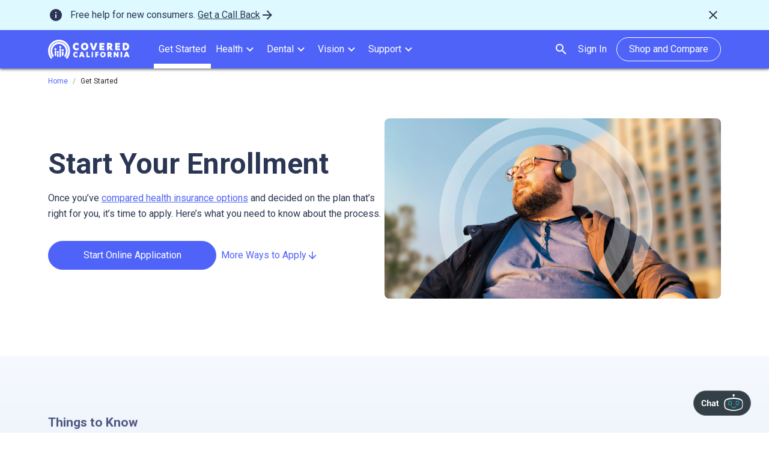

--- FILE ---
content_type: text/html
request_url: https://www.coveredca.com/get-started/
body_size: 27186
content:
<!DOCTYPE html>
<html lang="en">


<head>
    <meta charset="UTF-8">
    <meta name="viewport" content="width=device-width, initial-scale=1.0">
    <meta http-equiv="X-UA-Compatible" content="ie=edge">
    <title>Get Started</title>
    <meta name="description" content="There’s a lot happening with health insurance right now, and we’re here to help you stay informed. This page will be updated with the latest information and what it could mean for you.">
    <meta name="keywords" content="Affordable Care Act, health insurance, sign up, enroll, guide, steps">

    <!-- Default favicon (fallback for unsupported browsers) -->
    <link rel="icon" href="/favicon-blue.ico" type="image/x-icon">
    <!-- Light mode favicon -->
    <link rel="icon" href="/favicon-blue.ico" type="image/x-icon" media="(prefers-color-scheme: light)">
    <!-- Dark mode favicon -->
    <link rel="icon" href="/favicon-white.ico" type="image/x-icon" media="(prefers-color-scheme: dark)">

    <!-- Social Meta Tags -->
    <meta name="twitter:card" content="summary" />
    <meta name="twitter:site" content="@CoveredCA" />
    <meta name="twitter:image" content="https://www.coveredca.com" />
    <meta property="og:url" content="https://coveredca.com/get-started/" />
    <meta property="og:title" content="Get Started" />
    <meta property="og:description" content="There’s a lot happening with health insurance right now, and we’re here to help you stay informed. This page will be updated with the latest information and what it could mean for you." />
    <meta property="og:image" content="https://www.coveredca.com" />

       

    

<script>
  window.dataLayer = window.dataLayer || [];
  window.dataLayer.push({
    'pageName': 'Get Started',
    'section': 'get-started',
    'subSection': '', 
    'language': 'en',
    'funnelPageView': ""
  });
</script>  
      

    <!-- Google tag (gtag.js) -->

    <!-- Google Tag Manager -->

<!-- End Google Tag Manager -->

    <!-- bootstrap -->
<!-- <link rel="stylesheet" href="https://maxcdn.bootstrapcdn.com/bootstrap/4.0.0/css/bootstrap.min.css" integrity="sha384-Gn5384xqQ1aoWXA+058RXPxPg6fy4IWvTNh0E263XmFcJlSAwiGgFAW/dAiS6JXm" crossorigin="anonymous"> -->
<!-- <link rel="stylesheet" href="/css/bootstrap.css"> -->

<!-- icons -->
<link
  href="https://fonts.googleapis.com/css?family=Material+Icons|Material+Icons+Outlined|Material+Icons+Two+Tone|Material+Icons+Round|Material+Icons+Sharp"
  rel="stylesheet"
/>
<!-- google fonts -->
<link
  href="https://fonts.googleapis.com/css?family=Roboto:300,400,500,700&display=swap"
  rel="stylesheet"
/>
<!-- main.css (this is the output of jekyll processing the scss files) -->

<link rel="stylesheet" href="/css/main.css?v=1768431000">
    
<!-- TODO -->
<!-- if page is in support section load custom-heading.css -->
 
<!-- if covid page -->

<!-- if cares act page -->

<!-- if california-subsidy page -->

<!-- if support subpage -->

<!-- if spanish and support subpage -->
  

<link rel="stylesheet" href="/cici-assets/static/css/main.75803998.chunk.css"><link rel="stylesheet" href="/cici-assets/static/css/main.75803998.chunk.css.map"><link rel="preconnect" href="https://fonts.googleapis.com"><link rel="preconnect" href="https://fonts.gstatic.com" crossorigin><link href="https://fonts.googleapis.com/css2?family=Open+Sans:ital,wght@0,300..800;1,300..800&display=swap" rel="stylesheet"></link>

</head>       

<body class="">
  <!-- Site Navigation -->
  <!-- Google Tag Manager (noscript) -->

<!-- End Google Tag Manager (noscript) -->

    <div
  class="nav-container nav-container--fixed-top container-fluid bg-primary shadow-nav p-0"
>
  <!-- Banner Site Wide -->
   
<section
  id="global-alert"
  class="global-alert alert alert-dismissable d-none"
  style="background-color: 
  #DEF9FF
  ;"
  role="alert"
>
  <div class="global-alert__container cca-container">
    <div class="global-alert__icon">
      <!-- Icon -->
      
      <span class="material-icons">
         info 
      </span>
      
    </div>
    <div class="global-alert__content">
      <!-- content -->
      <div class="global-alert__text">
        <span class="global-alert__heading"
          ><p>Free help for new consumers. <a href="/help-on-demand/">Get a Call Back</a></p></span
        >
      </div>
    </div>
    
    <button
      id="global-alert-close-button"
      class="global-alert__close-button"
      data-dismiss="alert"
      aria-label="Close"
    >
      <span class="material-icons">close</span>
    </button>
    
  </div>
</section>

  

  <!-- Maintenance Banner -->
  

  <div class="cca-container">
    <nav
      class="navbar navbar-expand-lg p-0 position-static"
      style="height: 64px"
    >
      <!-- skip nav -->
      <a class="navbar__skip-nav" href="#content">
        <p class="navbar__skip-nav-text">
           Skip
          Navigation 
        </p>
      </a>

      <!-- Navbar Toggler -->
      <button
        class="navbar-toggler p-0 collapsed"
        type="button"
        data-toggle="collapse"
        data-target="#navbarSupportedContent"
        aria-controls="navbarSupportedContent"
        aria-expanded="false"
        aria-label="Toggle navigation"
        style="height: 40px;"
      >
        <span
          class="navbar-toggler-icon d-flex flex-column justify-content-center align-items-center" style="gap:2px;"
        >
          <i class="material-icons text-white">menu</i> <span
            class="navbar-mobile-menu-text text-white"
            >Menu</span
          >
      </button>

      <!-- Navbar Brand Container -->
      <div class="w-lg-auto d-flex justify-content-between">
        <!-- Navbar Brand -->
        <div
          class="navbar-brand-container w-lg-auto d-flex justify-content-center"
        >
          <a
            class="navbar-brand navbar-brand-spacing"
            href="/"
          >
            <!-- logo desktop - hidden on xs,sm and md-->
           <!-- For ≥1200px -->
            <img
              class="d-none d-lg-block logo logo--h"
              src="/images/navbar/horizontal.svg"
              alt="Covered California logo"
              style="height: 32px; width: auto;"
            />
            <!-- logo mobile - hidden on lg and xl-->

            <img
              class="d-block d-lg-none logo logo--v logo--white"
              src="/images/navbar/vertical.svg"
              alt="Covered California logo"
              style="height: 48px; width: auto;"
            />
          </a>
        </div>
      </div>

      <!-- Shop and Compare Button -->
      <!-- unused so removed from dom -->

      <!-- Collapsing items -->
      <div
        class="cca-container_mobile-only collapse navbar-collapse position-fixed top-0 left-0 bg-white  overflow-lg-initial mh-lg-initial position-lg-initial top-initial-lg left-initial-lg bg-lg-primary w-lg-auto navbar-collapse-height navbar-collapse-overflow"
        id="navbarSupportedContent"
      >
        <div
            class=" d-flex justify-content-between align-items-center d-lg-none"
            style="height: 64px;
                  position: sticky;
                  top: 0;
                  background-color: white;
                  z-index: 10;"
          >
            <!-- Navbar Brand - mobile only -->

            <!-- Navbar Toggler -->
            <button
              class="navbar-toggler p-0 collapsed"
              type="button"
              data-toggle="collapse"
              data-target="#navbarSupportedContent"
              aria-controls="navbarSupportedContent"
              aria-expanded="false"
              aria-label="Toggle navigation"
        style="height: 40px;"
      >
              <span
                class="navbar-toggler-icon d-flex flex-column justify-content-center align-items-center" style="gap:2px;">
                <i class="material-icons text-black">close</i>
                <span class="navbar-mobile-menu-text">Close</span>
              </span>
            </button>
            <a class="" href="/" ><span>
              <img
                  class="d-block d-lg-none logo logo--v logo--color"
                  src="/images/navbar/vertical-colored.svg"
                  alt=""
                  aria-hidden="true"
                  style="height: 48px; width: auto;"
                /> 
            </span></a>
            
            <ul
              class="navbar-nav d-lg-none d-flex"
              style="position: relative; z-index: 1"
            >
              <li class="nav-item">
                <a
                  class="text-black d-flex flex-column align-items-center justify-content-center gtm-sign-in-header"
                  href="https://apply.coveredca.com/static/lw-web/login"
                  style="gap: 2px; height: 40px;"
                >
                  <svg
                    xmlns="http://www.w3.org/2000/svg"
                    width="24"
                    height="24"
                    viewBox="0 0 24 24"
                    fill="none"
                  >
                    <path
                      d="M12 2C6.48 2 2 6.48 2 12C2 17.52 6.48 22 12 22C17.52 22 22 17.52 22 12C22 6.48 17.52 2 12 2ZM12 5C13.66 5 15 6.34 15 8C15 9.66 13.66 11 12 11C10.34 11 9 9.66 9 8C9 6.34 10.34 5 12 5ZM12 19.2C9.5 19.2 7.29 17.92 6 15.98C6.03 13.99 10 12.9 12 12.9C13.99 12.9 17.97 13.99 18 15.98C16.71 17.92 14.5 19.2 12 19.2Z"
                      fill="black"
                    />
                  </svg>
                  <span class="navbar-mobile-menu-text"
                    >Sign In</span
                  >
                  <span class="d-block position-relative">
                    <span class="stroke-effect-nav stroke-effect-nav--sign-in"></span>
                  </span>
                </a>
              </li>
            </ul>
          </div><!-- Mobile Popup Header -->
        <div class="d-flex flex-column">
          <!-- Toggler and Brand Container -->
          
          <!-- End Toggler and Brand Container -->

          <!-- Search Form -->
          <form
            class=" form-inline mt-4 mb-3 my-lg-0 d-lg-none nav-site-search-form"
            action="/site-search.html"
          >
            <div class="position-relative w-100">
              <div class="">
                <div class="">
                  <div class="input-group d-flex align-items-start w-100">
                    <input
                      type="hidden"
                      class="d-none"
                      name="index"
                      value="1"
                    />
                    <input
                      class="form-control nav-site-search-form__input nav-site-search-form__input--mobile nav-mobile-search-input"
                      placeholder="Search"
                      aria-label="Search"
                      name="query"
                      type="text"
                      placeholder="Search CoveredCA.com"
                    />
                    <button
                      class="btn border-left-0 justify-content-center px-2 p-0 d-flex align-items-center border-gray-light"
                      style="height: 48px; width:48px; right: -1px; border-radius: 0 4px 4px 0;"
                      type="submit"
                    >
                      <i class="material-icons text-primary">search</i>
                    </button>
                  </div>
                </div>
                <div
                  class="col-12 nav-site-search-form__invalid-feedback nav-site-search-form__invalid-feedback--red d-none"
                  id="nav-site-search-input-invalid-feedback"
                ></div>
              </div>
            </div>
          </form>
        </div>
        <!-- Mobile Popup Header -->

        <!-- Nav items -->
        <ul class=" navbar-nav mr-auto h-lg-100">
          <!-- Get Started nav item -->
          
          <li class="nav-item navbar__nav-item px-lg-0" id="get-started">
            <a
              id="gtm-header-get-started"
              class="nav-link text-black text-lg-white d-flex justify-content-between border-bottom border-bottom-lg-0 h-lg-100 mx-lg-0 nav-item__mobile-padding 
          box-shadow-lg-bottom-white"
              href="/get-started/"
            >
              <span class="d-lg-flex align-items-center"
                >Get Started</span
              >
              <span
                class="material-icons d-lg-none text-primary nav_get_started_chevron_right"
                style="height: 24px;"
                data-nosnippet
              ></span>
              <span class="stroke-effect-nav"></span>
            </a>
            <div class="navbar__active-state-indicator"></div>
          </li>

          <!-- Health nav item -->
          
          <li class="nav-item navbar__nav-item px-lg-0" id="health">
            <a
              class="nav-link text-black text-lg-white d-flex justify-content-between border-bottom border-bottom-lg-0 mx-lg-0 vh-lg-100 align-items-center justify-content-lg-center nav-item__mobile-padding "
              id="health-dropdown"
              href="#"
              data-toggle="dropdown"
              role="button"
              aria-haspopup="true"
              aria-expanded="false"
            >
              <span>Health</span>
              <i class="material-icons d-none d-lg-inline-block expand_more">
                <svg
                  width="24"
                  height="24"
                  viewBox="0 0 24 24"
                  fill="none"
                  xmlns="http://www.w3.org/2000/svg"
                >
                  <path
                    d="M15.88 9.29006L12 13.1701L8.12 9.29006C7.73 8.90006 7.1 8.90006 6.71 9.29006C6.32 9.68006 6.32 10.3101 6.71 10.7001L11.3 15.2901C11.69 15.6801 12.32 15.6801 12.71 15.2901L17.3 10.7001C17.69 10.3101 17.69 9.68006 17.3 9.29006C16.91 8.91006 16.27 8.90006 15.88 9.29006Z"
                    fill="white"
                  />
                </svg>
              </i>
              <i
                class="material-icons d-none text-primary text-lg-white expand_less"
                ><svg
                  xmlns="http://www.w3.org/2000/svg"
                  height="24px"
                  viewBox="0 0 24 24"
                  width="24px"
                  fill="none"
                >
                  <path d="M0 0h24v24H0V0z" fill="none" />
                  <path
                    d="M12 8l-6 6 1.41 1.41L12 10.83l4.59 4.58L18 14l-6-6z"
                    fill="white"
                  />
                </svg>
              </i>
              <i
                class="material-icons d-lg-none text-primary add"
                style="height: 24px;"
                aria-label="Plus Sign to Open Menu"
                >add</i
              >
              <i
                class="material-icons d-lg-none text-primary remove"
                style="height: 24px;"
                aria-label="Minus Sign to Close Menu"
                >remove</i
              >
              <span class="stroke-effect-nav"></span>
            </a>
            <div class="navbar__active-state-indicator"></div>
            <!-- health dropdown -->
            <div
              class="dropdown-menu w-100 m-lg-0 p-lg-0 border-0 shadow-nav-active-lg-up"
              aria-labelledby="health-dropdown"
            >
              <div class="cca-container nav-desktop-only">
                
                <div class="d-flex justify-content-between">
  <div
    class="w-lg-33 py-3 border-bottom border-lg-0"
    style="border-left: 10px solid #4f63f9"
  >
    <!-- <a
      class="d-flex align-items-center text-black gtm-header-covered-ca-plans"
      style="height: 52px"
      href="/get-started/"
    > -->
      <a
        class="d-flex align-items-center text-black gtm-header-covered-ca-plans"
        style="height: 52px; cursor: default; text-decoration: none;"
        href="javascript:void(0)"
        onclick="return false;"
      >
      <img
        src="/images/navbar/logomark.svg"
        alt=""
        style="width: 40px; height: auto"
      />
      <span class="font-weight-bold pl-4"
        >Covered California Plans</span
      >
    </a>
    <div class="" style="padding-left: 64px">
      
      <a
        href="/health/coverage-levels/bronze"
        class="d-flex align-items-center text-black pt-3 w-fit-content gtm-header-bronze"
        ><div
          class="rounded-circle mr-3"
          style="border: 5px solid #a12f00; height: 16px; width: 16px;"
        ></div>
        Bronze</a
      >
      
      <a
        href="/health/coverage-levels/silver"
        class="d-flex align-items-center text-black pt-3 w-fit-content gtm-header-silver"
        ><div
          class="rounded-circle mr-3"
          style="border: 5px solid #a2afcc; height: 16px; width: 16px;"
        ></div>
        Silver</a
      >
      
      <a
        href="/health/coverage-levels/gold"
        class="d-flex align-items-center text-black pt-3 w-fit-content gtm-header-gold"
        ><div
          class="rounded-circle mr-3"
          style="border: 5px solid #ffce56; height: 16px; width: 16px;"
        ></div>
        Gold</a
      >
      
      <a
        href="/health/coverage-levels/platinum"
        class="d-flex align-items-center text-black pt-3 w-fit-content gtm-header-platinum"
        ><div
          class="rounded-circle mr-3"
          style="border: 5px solid #dfe6f3; height: 16px; width: 16px;"
        ></div>
        Platinum</a
      >
      
    </div>
  </div>
  <div
    class="w-lg-33 py-3 pl-3 border-lg-0"
    style="border-left: 10px solid #6e00e1"
  >
    <a
      class="d-flex align-items-center text-black gtm-header-medi-cal"
      style="height: 52px"
      href="/health/medi-cal/"
    >
      <img
        src="/images/icons/medi-cal-logo-poppy-yellow.svg"
        alt=""
        style="width: 40px; height: auto"
      />
      <span class="font-weight-bold pl-4"
        >Medi-Cal</span
      >
    </a>
    <div class="" style="padding-left: 64px">
      
      <a
        href="/health/medi-cal/individuals-and-families/"
        class="d-flex align-items-center text-black pt-3 w-fit-content gtm-header-individuals-and-families"
        ><div
          class="rounded-circle mr-3"
          style="border: 5px solid #325976; height: 16px; width: 16px;"
        ></div>
        Individuals and Families</a
      >
      
      <a
        href="/health/medi-cal/children/"
        class="d-flex align-items-center text-black pt-3 w-fit-content gtm-header-children"
        ><div
          class="rounded-circle mr-3"
          style="border: 5px solid #325976; height: 16px; width: 16px;"
        ></div>
        Children</a
      >
      
      <a
        href="/health/medi-cal/pregnant-women/"
        class="d-flex align-items-center text-black pt-3 w-fit-content gtm-header-pregnancy"
        ><div
          class="rounded-circle mr-3"
          style="border: 5px solid #325976; height: 16px; width: 16px;"
        ></div>
        Pregnancy</a
      >
      
    </div>
  </div>
  
  <div
    class="w-lg-33 d-flex flex-column justify-content-center align-items-center bg-section-grey py-3"
  >
    <span class="font-weight-bold pb-4"
      >Not sure which plan you qualify for?</span
    >
    <a
      href="https://apply.coveredca.com/lw-shopandcompare/"
      class="btn btn-outline-action font-weight-bold px-5 gtm-header-health-shop-and-compare"
      >Shop and Compare</a
    >
  </div>
  
</div>

              </div>
              <div class="d-flex flex-column d-lg-none">
                
                <div class="d-flex flex-column justify-content-between">
  <div class="w-lg-33 pb-4 border-lg-0">
    <a
      class="d-flex align-items-center text-black gtm-header-covered-ca-plans"
      style="height: 48px"
      href="/get-started/"
    >
      <img
        src="/images/navbar/logomark.svg"
        alt=""
        style="width: 32px; height: auto"
      />
      <span class="nav-item__mobile-heading pl-2"
        >Covered California Plans</span
      >
    </a>
    <div class="" style="padding-left: 20px">
      
      <a
        href="/health/coverage-levels/bronze"
        class="d-flex align-items-center text-black w-fit-content gtm-header-bronze"
        style="padding: 11px 0;"
        ><div
          class="rounded-circle"
          style="border: 5px solid #a12f00; height: 16px; width: 16px; margin-right:12px;"
        ></div>
        Bronze</a
      >
      
      <a
        href="/health/coverage-levels/silver"
        class="d-flex align-items-center text-black w-fit-content gtm-header-silver"
        style="padding: 11px 0;"
        ><div
          class="rounded-circle"
          style="border: 5px solid #a2afcc; height: 16px; width: 16px; margin-right:12px;"
        ></div>
        Silver</a
      >
      
      <a
        href="/health/coverage-levels/gold"
        class="d-flex align-items-center text-black w-fit-content gtm-header-gold"
        style="padding: 11px 0;"
        ><div
          class="rounded-circle"
          style="border: 5px solid #ffce56; height: 16px; width: 16px; margin-right:12px;"
        ></div>
        Gold</a
      >
      
      <a
        href="/health/coverage-levels/platinum"
        class="d-flex align-items-center text-black w-fit-content gtm-header-platinum"
        style="padding: 11px 0;"
        ><div
          class="rounded-circle"
          style="border: 5px solid #dfe6f3; height: 16px; width: 16px; margin-right:12px;"
        ></div>
        Platinum</a
      >
      
    </div>
  </div>
  <div class="w-lg-33 pb-3 border-bottom border-lg-0">
    <a
      class="d-flex align-items-center text-black gtm-header-medi-cal"
      style="height: 48px"
      href="/health/medi-cal/"
    >
      <img
        src="/images/icons/medi-cal-logo-poppy-yellow.svg"
        alt=""
        style="width: 32px; height: auto"
      />
      <span class="nav-item__mobile-heading pl-2"
        >Medi-Cal</span
      >
    </a>
    <div class="" style="padding-left: 20px">
      
      <a
        href="/health/medi-cal/individuals-and-families/"
        class="d-flex align-items-center text-black w-fit-content gtm-header-individuals-and-families"
        style="padding: 11px 0;"
        ><div
          class="rounded-circle"
          style="border: 5px solid #325976; height: 16px; width: 16px; margin-right:12px;"
        ></div>
        Individuals and Families</a
      >
      
      <a
        href="/health/medi-cal/children/"
        class="d-flex align-items-center text-black w-fit-content gtm-header-children"
        style="padding: 11px 0;"
        ><div
          class="rounded-circle"
          style="border: 5px solid #325976; height: 16px; width: 16px; margin-right:12px;"
        ></div>
        Children</a
      >
      
      <a
        href="/health/medi-cal/pregnant-women/"
        class="d-flex align-items-center text-black w-fit-content gtm-header-pregnancy"
        style="padding: 11px 0;"
        ><div
          class="rounded-circle"
          style="border: 5px solid #325976; height: 16px; width: 16px; margin-right:12px;"
        ></div>
        Pregnancy</a
      >
      
    </div>
  </div>
</div>

              </div>
            </div>
          </li>

          <!-- Dental nav item -->
          
          <li class="nav-item navbar__nav-item px-lg-0" id="dental">
            <a
              class="nav-link text-black text-lg-white d-flex justify-content-between border-bottom border-bottom-lg-0 mx-lg-0 vh-lg-100 align-items-center justify-content-lg-center nav-item__mobile-padding "
              id="dental-dropdown"
              href="#"
              data-toggle="dropdown"
              role="button"
            >
              <span>Dental</span>
              <i class="material-icons d-none d-lg-inline-block expand_more">
                <svg
                  width="24"
                  height="24"
                  viewBox="0 0 24 24"
                  fill="none"
                  xmlns="http://www.w3.org/2000/svg"
                >
                  <path
                    d="M15.88 9.29006L12 13.1701L8.12 9.29006C7.73 8.90006 7.1 8.90006 6.71 9.29006C6.32 9.68006 6.32 10.3101 6.71 10.7001L11.3 15.2901C11.69 15.6801 12.32 15.6801 12.71 15.2901L17.3 10.7001C17.69 10.3101 17.69 9.68006 17.3 9.29006C16.91 8.91006 16.27 8.90006 15.88 9.29006Z"
                    fill="white"
                  />
                </svg>
              </i>
              <i
                class="material-icons d-none text-primary text-lg-white expand_less"
                ><svg
                  xmlns="http://www.w3.org/2000/svg"
                  height="24px"
                  viewBox="0 0 24 24"
                  width="24px"
                  fill="none"
                >
                  <path d="M0 0h24v24H0V0z" fill="none" />
                  <path
                    d="M12 8l-6 6 1.41 1.41L12 10.83l4.59 4.58L18 14l-6-6z"
                    fill="white"
                  />
                </svg>
              </i>
              <i
                class="material-icons d-lg-none text-primary add"
                style="height: 24px;"
                aria-label="Plus Sign to Open Menu"
                >add</i
              >
              <i
                class="material-icons d-lg-none text-primary remove"
                style="height: 24px;"
                aria-label="Minus Sign to Close Menu"
                >remove</i
              >
              <span class="stroke-effect-nav"></span>
            </a>
            <div class="navbar__active-state-indicator"></div>
            <!-- dental dropdown -->
            <div
              class="dropdown-menu w-100 m-lg-0 p-lg-0 border-0 shadow-nav-active-lg-up"
              aria-labelledby="dental-dropdown"
            >
              <div class="cca-container nav-desktop-only">
                
                <div
  class="d-flex border-left-10px border-left-110px-lg-up border-raspberry py-4 p-lg-4 border-bottom border-bottom-color-default border-bottom-lg-0"
>
  <a
    href="/dental/family/"
    class="d-flex align-items-start px-lg-4 text-black gtm-header-dental-coverage"
  >
    <div class="d-flex align-items-center" style="height: 37px">
      <img
        class="mx-3"
        src="/images/icons/dental.svg"
        alt=""
      />
    </div>
    <div
      class="d-flex align-items-center font-weight-bold white-space-nowrap-lg-up"
      style="height: 37px"
    >
      Dental Insurance
    </div>
  </a>

  <div class="d-flex flex-column align-items-start pl-lg-5 pl-62px">
    <a
      href="/dental/childrens-dental/"
      class="d-flex text-black pt-3 pt-lg-0 gtm-header-childrens-dental"
    >
      <div class="d-flex align-items-center" style="height: 37px">
        <span
          class="rounded-circle border-raspberry mr-2"
          style="border: 5px solid; height: 16px; width: 16px"
        ></span>
      </div>
      <div>
        <div
          class="d-flex align-items-center white-space-nowrap-lg-up"
          style="height: 37px"
        >
          Children’s Dental
        </div>
        <p class="font-size-12px m-0" style="max-width: 215px"></p>
      </div>
    </a>
  </div>

  <div class="d-flex flex-column align-items-start pl-lg-5 pl-62px">
    <a
      href="/dental/adult-add-on/hmo/"
      class="d-flex text-black pt-3 pt-lg-0 gtm-header-family-dental"
    >
      <div class="d-flex align-items-center" style="height: 37px">
        <span
          class="rounded-circle border-raspberry mr-2"
          style="border: 5px solid; height: 16px; width: 16px"
        ></span>
      </div>
      <div>
        <div
          class="d-flex align-items-center white-space-nowrap-lg-up"
          style="height: 37px"
        >
          Family Dental
        </div>
        <p class="font-size-12px m-0" style="max-width: 215px">
          
        </p>
      </div>
    </a>
  </div>
</div>

              </div>
              <div class="d-lg-none">
                
                <div
  class="d-flex flex-column border-bottom border-lg-0"
  style="padding-left: 20px"
>
  <div
    class="d-flex flex-column align-items-start justify-content-center"
    style="height: 48px"
  >
    <a
      href="/dental/childrens-dental/"
      class="d-flex text-black gtm-header-childrens-dental"
    >
      <div class="d-flex align-items-center">
        <span
          class="rounded-circle border-raspberry mr-2"
          style="border: 5px solid; height: 16px; width: 16px"
        ></span>
      </div>
      <div>
        <div
          class="d-flex align-items-center white-space-nowrap-lg-up"
          style="height: 37px"
        >
          Children’s Dental
        </div>
        <p class="font-size-12px m-0" style="max-width: 215px"></p>
      </div>
    </a>
  </div>

  <div
    class="d-flex flex-column align-items-start justify-content-center mb-4"
    style="height: 48px"
  >
    <a
      href="/dental/adult-add-on/hmo/"
      class="d-flex text-black pt-lg-0 gtm-header-family-dental"
    >
      <div class="d-flex align-items-center">
        <span
          class="rounded-circle border-raspberry mr-2"
          style="border: 5px solid; height: 16px; width: 16px"
        ></span>
      </div>
      <div>
        <div
          class="d-flex align-items-center white-space-nowrap-lg-up"
          style="height: 37px"
        >
          Family Dental
        </div>
        <p class="font-size-12px m-0" style="max-width: 215px">
          
        </p>
      </div>
    </a>
  </div>
</div>

              </div>
            </div>
          </li>

          <!-- Vision nav item -->
          
          <li class="nav-item navbar__nav-item px-lg-0" id="vision">
            <a
              class="nav-link text-black text-lg-white d-flex justify-content-between border-bottom border-bottom-lg-0 mx-lg-0 vh-lg-100 align-items-center justify-content-lg-center nav-item__mobile-padding "
              id="vision-dropdown"
              href="#"
              data-toggle="dropdown"
              role="button"
            >
              <span>Vision</span>
              <i class="material-icons d-none d-lg-inline-block expand_more">
                <svg
                  width="24"
                  height="24"
                  viewBox="0 0 24 24"
                  fill="none"
                  xmlns="http://www.w3.org/2000/svg"
                >
                  <path
                    d="M15.88 9.29006L12 13.1701L8.12 9.29006C7.73 8.90006 7.1 8.90006 6.71 9.29006C6.32 9.68006 6.32 10.3101 6.71 10.7001L11.3 15.2901C11.69 15.6801 12.32 15.6801 12.71 15.2901L17.3 10.7001C17.69 10.3101 17.69 9.68006 17.3 9.29006C16.91 8.91006 16.27 8.90006 15.88 9.29006Z"
                    fill="white"
                  />
                </svg>
              </i>
              <i
                class="material-icons d-none text-primary text-lg-white expand_less"
                ><svg
                  xmlns="http://www.w3.org/2000/svg"
                  height="24px"
                  viewBox="0 0 24 24"
                  width="24px"
                  fill="none"
                >
                  <path d="M0 0h24v24H0V0z" fill="none" />
                  <path
                    d="M12 8l-6 6 1.41 1.41L12 10.83l4.59 4.58L18 14l-6-6z"
                    fill="white"
                  />
                </svg>
              </i>
              <i
                class="material-icons d-lg-none text-primary add"
                style="height: 24px;"
                aria-label="Plus Sign to Open Menu"
                >add</i
              >
              <i
                class="material-icons d-lg-none text-primary remove"
                style="height: 24px;"
                aria-label="Minus Sign to Close Menu"
                >remove</i
              >
              <span class="stroke-effect-nav"></span>
            </a>
            <div class="navbar__active-state-indicator"></div>
            <!-- vision dropdown -->
            <div
              class="dropdown-menu w-100 m-lg-0 p-lg-0 border-0 shadow-nav-active-lg-up"
              aria-labelledby="vision-dropdown"
            >
              <div class="cca-container nav-desktop-only">
                
                <div class="d-flex align-items-start flex-column flex-lg-row border-left-10px border-left-110px-lg-up border-cc-sky py-4 p-lg-4 border-bottom border-bottom-color-default border-bottom-lg-0">         
  
    <div class="d-flex align-items-start px-lg-4 text-black">
      <div class="d-flex align-items-center" style="height: 37px;">
        <img class="mx-3" src="/images/icons/vision.svg" alt="">
      </div>
      <div class="d-flex align-items-center font-weight-bold white-space-nowrap-lg-up" style="height: 37px;">
        Vision Insurance
      </div>
    </div>

    <div class="d-flex flex-column align-items-start pl-lg-5 pl-62px">
      <a href="/vision/adult/" class="d-flex text-black pt-3 pt-lg-0 gtm-header-adult-vision">
        <div class="d-flex align-items-center" style="height: 37px;">
          <span class="rounded-circle border-cc-sky mr-2" style="border: 5px solid; height: 16px; width: 16px"></span>
        </div>
        <div>
          <div class="d-flex align-items-center white-space-nowrap-lg-up" style="height: 37px;">
            Adult Vision
          </div>
          <p class="font-size-12px m-0" style="max-width: 215px;"></p>
        </div>
      </a>
    </div>

    <div class="d-flex flex-column align-items-start pl-lg-5 pl-62px">
      <a href="/vision/childrens-vision/" class="d-flex text-black pt-3 pt-lg-0 gtm-header-childrens-vision">
        <div class="d-flex align-items-center" style="height: 37px;">
          <span class="rounded-circle border-cc-sky mr-2" style="border: 5px solid; height: 16px; width: 16px"></span>
        </div>
        <div>
          <div class="d-flex align-items-center white-space-nowrap-lg-up" style="height: 37px;">
            Children’s Vision
          </div>
          <p class="font-size-12px m-0" style="max-width: 215px;">
            
          </p>
        </div>
      </a>
    </div>
  
</div>

              </div>
              <div class="d-lg-none">
                
                <div
  class="d-flex flex-column border-bottom border-lg-0"
  style="padding-left: 20px"
>
  <div
    class="d-flex flex-column align-items-start justify-content-center"
    style="height: 48px"
  >
    <a
      href="/vision/adult/"
      class="d-flex text-black pt-lg-0 gtm-header-adult-vision"
    >
      <div class="d-flex align-items-center" style="height: 37px">
        <span
          class="rounded-circle border-cc-sky mr-2"
          style="border: 5px solid; height: 16px; width: 16px"
        ></span>
      </div>
      <div>
        <div
          class="d-flex align-items-center white-space-nowrap-lg-up"
          style="height: 37px"
        >
          Adult Vision
        </div>
        <p class="font-size-12px m-0" style="max-width: 215px"></p>
      </div>
    </a>
  </div>

  <div
    class="d-flex flex-column align-items-start justify-content-center mb-4"
    style="height: 48px"
  >
    <a
      href="/vision/childrens-vision/"
      class="d-flex text-black pt-lg-0 gtm-header-childrens-vision"
    >
      <div class="d-flex align-items-center" style="height: 37px">
        <span
          class="rounded-circle border-cc-sky mr-2"
          style="border: 5px solid; height: 16px; width: 16px"
        ></span>
      </div>
      <div>
        <div
          class="d-flex align-items-center white-space-nowrap-lg-up"
          style="height: 37px"
        >
          Children’s Vision
        </div>
        <p class="font-size-12px m-0" style="max-width: 215px">
          
        </p>
      </div>
    </a>
  </div>
</div>

              </div>
            </div>
          </li>

          <!-- Support nav item -->
          
          <li class="nav-item navbar__nav-item px-lg-0" id="support">
            <a
              class="nav-link text-black text-lg-white d-flex justify-content-between border-bottom border-bottom-lg-0 mx-lg-0 vh-lg-100 align-items-center justify-content-lg-center nav-item__mobile-padding "
              id="support-dropdown"
              href="#"
              data-toggle="dropdown"
              role="button"
            >
              <span>Support</span>
              <i class="material-icons d-none d-lg-inline-block expand_more">
                <svg
                  width="24"
                  height="24"
                  viewBox="0 0 24 24"
                  fill="none"
                  xmlns="http://www.w3.org/2000/svg"
                >
                  <path
                    d="M15.88 9.29006L12 13.1701L8.12 9.29006C7.73 8.90006 7.1 8.90006 6.71 9.29006C6.32 9.68006 6.32 10.3101 6.71 10.7001L11.3 15.2901C11.69 15.6801 12.32 15.6801 12.71 15.2901L17.3 10.7001C17.69 10.3101 17.69 9.68006 17.3 9.29006C16.91 8.91006 16.27 8.90006 15.88 9.29006Z"
                    fill="white"
                  />
                </svg>
              </i>
              <i
                class="material-icons d-none text-primary text-lg-white expand_less"
                ><svg
                  xmlns="http://www.w3.org/2000/svg"
                  height="24px"
                  viewBox="0 0 24 24"
                  width="24px"
                  fill="none"
                >
                  <path d="M0 0h24v24H0V0z" fill="none" />
                  <path
                    d="M12 8l-6 6 1.41 1.41L12 10.83l4.59 4.58L18 14l-6-6z"
                    fill="white"
                  />
                </svg>
              </i>
              <i
                class="material-icons d-lg-none text-primary add"
                style="height: 24px;"
                aria-label="Plus Sign to Open Menu"
                >add</i
              >
              <i
                class="material-icons d-lg-none text-primary remove"
                style="height: 24px;"
                aria-label="Minus Sign to Close Menu"
                >remove</i
              >
              <span class="stroke-effect-nav"></span>
            </a>
            <div class="navbar__active-state-indicator"></div>
            <!-- support dropdown -->
            <div
              class="dropdown-menu w-100 m-lg-0 p-lg-0 border-0 shadow-nav-active-lg-up"
              aria-labelledby="support-dropdown"
            >
              <div class="cca-container nav-desktop-only">
                
                  <div class="d-flex flex-column flex-lg-row justify-content-lg-between border-bottom border-bottom-color-default border-bottom-lg-0 py-lg-5">
    
    <a href="/support/" class="d-flex align-items-center text-black gtm-support-center-header">
      <div class="d-flex py-3 pl-4 pl-lg-0 pr-12px py-lg-0">
        <img class="h-29px h-lg-32px" src="/images/icons/support-center-icon.svg" alt="">
      </div>
      <div class="d-flex">
        <span>Support Center</span>
      </div>
    </a>

    <a href="/support/contact-us/" class="d-flex align-items-center text-black gtm-contact-us-header">
      <div class="d-flex py-3 pl-4 pr-12px py-lg-0">
        <img class="h-29px h-lg-32px" src="/images/icons/contact-us.svg" alt="">
      </div>
      <div class="d-flex">
        <span>Contact Us</span>
      </div>
    </a> 

    <a href="/marketing-blog/" class="d-flex align-items-center text-black gtm-marketing-blog">
      <div class="d-flex py-3 pl-4 pr-12px py-lg-0">
        <img class="h-29px h-lg-32px" src="/images/icons/blog.svg" alt="">
      </div>
      <div class="d-flex">
        <span>Covered Blog</span>
      </div>
    </a> 

    <a aria-label="To Call the Covered California Service Center call 8 0 0. 3 0 0. 1 5 0 6." href="/support/videos/" class="d-flex align-items-center text-black gtm-support-videos">
      <div class="d-flex py-3 pl-4 pr-12px py-lg-0"> 
        <img class="h-29px h-lg-32px" src="/images/icons/support-videos-icon.svg" alt="">
      </div> 
      <div class="d-flex"> 
        <span>Videos</span>
      </div>
    </a>
    
</div>

              </div>
              <div class="d-lg-none">
                
                <div
  class="d-flex flex-column flex-lg-row justify-content-lg-between border-bottom border-bottom-color-default border-bottom-lg-0 py-lg-5 pb-4"
  style="padding-left: 20px"
>
  <a
    href="/support/"
    class="d-flex align-items-center h-48px text-black gtm-support-center-header"
  >
    <div
      class="d-flex pl-lg-0 pr-12px py-lg-0"
      style="padding-top: 9.5px; padding-bottom: 9.5px"
    >
      <img
        class="h-24px h-lg-32px"
        src="/images/icons/support-center-icon.svg"
        alt=""
      />
    </div>
    <div class="d-flex">
      <span>Support Center</span>
    </div>
  </a>

  <a
    href="/support/contact-us/"
    class="d-flex align-items-center text-black h-48px gtm-contact-us-header"
  >
    <div
      class="d-flex pr-12px py-lg-0"
      style="padding-top: 9.5px; padding-bottom: 9.5px"
    >
      <img
        class="h-24px h-lg-32px"
        src="/images/icons/contact-us.svg"
        alt=""
      />
    </div>
    <div class="d-flex">
      <span>Contact Us</span>
    </div>
  </a>

  <a
    href="/marketing-blog/"
    class="d-flex align-items-center text-black h-48px gtm-marketing-blog"
  >
    <div
      class="d-flex pr-12px py-lg-0"
      style="padding-top: 9.5px; padding-bottom: 9.5px"
    >
      <img
        class="h-24px h-lg-32px"
        src="/images/icons/blog.svg"
        alt=""
      />
    </div>
    <div class="d-flex">
      <span>Covered Blog</span>
    </div>
  </a>

  <a
    aria-label="To Call the Covered California Service Center call 8 0 0. 3 0 0. 1 5 0 6."
    href="/support/videos/"
    class="d-flex align-items-center text-black h-48px gtm-support-videos"
  >
    <div
      class="d-flex pr-12px py-lg-0"
      style="padding-top: 9.5px; padding-bottom: 9.5px"
    >
      <img
        class="h-24px h-lg-32px"
        src="/images/icons/support-videos-icon.svg"
        alt=""
      />
    </div>
    <div class="d-flex">
      <span>Videos</span>
    </div>
  </a>
</div>

              </div>
            </div>
          </li>

          <!-- mobile only nav items -->


          <li class="nav-item navbar__nav-item my-3 d-lg-none">
            
            <a
              class="cca-button cca-button--fill-primary gtm-shop-and-compare-header"
              href="https://apply.coveredca.com/lw-shopandcompare/"
            >
              <span>Shop and Compare</span>
            </a>
          </li>

          <li class="nav-item navbar__nav-item mb-4 d-lg-none">
            <a
              class="nav-link d-flex cca-button cca-button--outline-primary justify-content-center py-3 mx-lg-0 gtm-sign-in-header"
              href="https://apply.coveredca.com/static/lw-web/login"
            >
              <span>Sign In</span>
            </a>
          </li>
          <!-- end mobile only nav items -->
        </ul>
        <!-- End Nav Items -->
      </div>

      <!-- Search Form Desktop -->
      <div
        id="navbar-search-toggle"
        class="form-inline d-none d-lg-flex"
      >
        <input
          class="form-control d-none"
          type="search"
          placeholder="Search"
          aria-label="Search"
        />
        <button
          class="btn btn-outline-white d-flex border-0 rounded-circle p-2 search-active-toggle"
          type="button"
        >
          <i class="material-icons">search</i>
        </button>
      </div>

      <!-- SignIn -->
      
      <ul class="navbar-nav d-none d-lg-flex pr-2">
        <li class="nav-item ">
          <a
            class="nav-link  text-white gtm-sign-in-header"
            href="https://apply.coveredca.com/static/lw-web/login"
            >Sign In
              <span class="stroke-effect-nav stroke-effect-nav--sign-in"></span>
          </a>
        </li>
      </ul>
      <ul class="navbar-nav d-lg-none d-flex">
        <li class="nav-item">
          <a
            class="text-white d-flex flex-column align-items-center justify-content-center gtm-sign-in-header"
            href="https://apply.coveredca.com/static/lw-web/login"
            style="gap:2px;
            height: 40px;"
          >
            <svg
              xmlns="http://www.w3.org/2000/svg"
              width="24"
              height="24"
              viewBox="0 0 24 24"
              fill="none"
            >
              <path
                d="M12 2C6.48 2 2 6.48 2 12C2 17.52 6.48 22 12 22C17.52 22 22 17.52 22 12C22 6.48 17.52 2 12 2ZM12 5C13.66 5 15 6.34 15 8C15 9.66 13.66 11 12 11C10.34 11 9 9.66 9 8C9 6.34 10.34 5 12 5ZM12 19.2C9.5 19.2 7.29 17.92 6 15.98C6.03 13.99 10 12.9 12 12.9C13.99 12.9 17.97 13.99 18 15.98C16.71 17.92 14.5 19.2 12 19.2Z"
                fill="white"
              />
            </svg>
            <span class="navbar-mobile-menu-text text-white">Sign In</span>
            <span class="d-block position-relative">
              <span class="stroke-effect-nav stroke-effect-nav--sign-in"></span>
            </span>
          </a>
        </li>
      </ul>

      

      <!-- Shop and Compare button -->
      
      <div class="w-33 w-lg-auto justify-content-end d-none d-lg-flex">
        <ul class="navbar-nav">
          <li class="nav-item">
            
            <a
              class="btn btn-outline-white gtm-shop-and-compare-header"
              href="https://apply.coveredca.com/lw-shopandcompare/" style="padding: 6px 20px;"
            >
              <span class="d-none d-lg-inline-block "
                >Shop and Compare</span
              >
              <span class="d-inline-block d-lg-none navbar-button-text"
                >SHOP</span
              >
            </a>
            
          </li>
        </ul>
      </div>
      
    </nav>
  </div>
  <section class="bg-gradient-dark-to-primary" id="search-input-form">
  <div class="container">
    <div class="row">
      <div class="col-12 offset-lg-3 col-lg-6">
        <form action="/site-search.html" class="flex-grow-1 nav-site-search-form" id="site-search-form-nav">
          <div class="form-group mb-0">
            <div class="row">
              <div class="col-10 col-md-11">
                <div class="input-group">
                  <div class="input-group-prepend">
                    <button type="submit" class="form-control btn btn-white btn-primary-on-hover h-100 d-flex align-items-center border border-right-0" style="left: -1px">
                      <i class="material-icons color-primary">search</i>
                    </button>
                  </div>
                  <label for="site-search-input-nav" class="sr-only" style="top:1000px;">Search</label>
                  <input 
                    type="text" 
                    class="form-control nav-site-search-form__input nav-site-search-form__input--desktop" 
                    style="border-top-right-radius: 50rem; border-bottom-right-radius: 50rem;" 
                    id="site-search-input-nav" 
                    name="query" 
                    type="text" 
                    placeholder="Search CoveredCA.com">
                  <input type="hidden" class="d-none" id="site-search-index-nav" name="index" value="1">
                </div>
              </div>
              <div class="col-2 col-md-1">
                <div class="d-flex h-100 align-items-center">
                  <button class="bg-transparent border-0 p-0 search-active-toggle" type="button" style="height: 24px;"><i class="w-24px color-white material-icons">close</i></button>
                </div>
              </div>
              <div class="col-12 nav-site-search-form__invalid-feedback nav-site-search-form__invalid-feedback--white d-none" id="nav-site-search-input-invalid-feedback">

              </div>
            </div>            
          </div>
        </form>
      </div>
    </div>
  </div>
</section>

</div>
<div class="cca-navbar-spacer"></div>

 
  <div id="main-content-container_primary">
    <div class="" id="content" role="main">
  
  <!-- parse the url of the current page -->









<!-- check if current page is home or home/espanol (and other language roots) -->
<!-- if it is then dont create the breadcrumb -->

  <div class="cca-container">
      <div class="breadcrumbs d-none d-sm-none d-md-none d-lg-block d-xl-block crumb">
        <ol class="breadcrumb breadcrumb--transparent list-unstyled crumb__crumbs pl-0 pr-0 mb-0 " vocab="http://schema.org/" typeof="BreadcrumbList">
          
          <li class="breadcrumb-item">
            <a class="crumb__crumb-item crumb__home"
               href="https://coveredca.com/">
               Home
            </a>
          </li>
          

          <!-- if page is a news release add appropriate crumbs-->
          

          <!-- Iteration breadcrumb item -->
          
          

          <!-- Break if news release-->
          

          <!-- Skip if espanol root -->
          
          
          
          
          
          <!-- Skip if root -->
          
          

          <!-- Break if news release-->
          

          <!-- Skip if espanol root -->
          
          
          
          
          
          <!-- Skip if root -->
          

          <!-- Skip if language directory -->
          

          <!-- Get breadcrumb title -->
          

          <!-- SEO data -->
          

          <!-- skip if the breadcrumb is for 'espanol' or small business -->
          

          <li class="cca-breadcrumbs__item breadcrumb-item active" property="itemListElement"
            typeof="ListItem">
            <!-- check if the crumb is for this page -->
            
            <!-- check if the crumb is Individuals and families or small business, if it is bold it  -->
            
            <span property="name" class="crumb__current text-black">Get Started</span>
            

            

            <meta property="position" content="1" />
          </li>

          

        </ol>

      </div>
  </div>


<style>
  html {
    scroll-behavior: smooth;
  }
  .py-128px {
    padding-top: 96px !important;
  }
  p a {
    text-decoration: underline;
  }
</style>

<!-- hero -->

<!-- DEBUG: data = null -->
<div class="cca-container">
  <div class="get-started__hero">
    <div class="get-started__hero-content">
      <h1 class="get-started__hero-title">Start Your Enrollment</h1>
      <p class="get-started__hero-description">Once you’ve <a href="https://apply.coveredca.com/lw-shopandcompare/">compared health insurance options</a> and decided on the plan that’s right for you, it’s time to apply. Here’s what you need to know about the process.</p>
      <div class="get-started__hero__buttons">
        <div class="get-started__hero__button-container gtm-hero-cta-button">
          














<a class="cca-button cca-button--fill-primary"  href="https://apply.coveredca.com/static/lw-web/account-creation/choose-application" >
    <span class="cca-button__label">Start Online Application</span>
    




    



</a>


        </div>
        <div class="get-started__hero__text-button-container">
          














<a class="cca-button cca-button--icon-right cca-button--text-primary"  href="#how-to-apply" >
    <span class="cca-button__label">More Ways to Apply</span>
    




    <img class="cca-button__icon" src="/images/button-icons/arrow_right_primary.svg" alt="button icon"/>

    

    <img class="cca-button__icon-hover" src="/images/button-icons/arrow_right_text_primary_hover.svg" alt="button icon"/>



</a>



        </div>
      </div>
    </div>
    <div
      class="get-started__hero-image"
      style="background-image: url(/images/heros/guy-withheadphones-cca-halo.jpg);"
      alt="Guy with headphones on looks to the left."
      aria-label="Guy with headphones on looks to the left."
      
    ></div>
  </div>
</div>


<!-- content -->

<div class="aca-info-page__gradient-bg">
  <div class="cca-container">
          

<div class="supplemental-info">
  <div
    class="supplemental-info__container"
    style="--plan-art:url('')"
  >
    <h4 class="supplemental-info__subtitle">Things to Know</h4>

    
    <h2 class="supplemental-info__title">What You’ll Need to Apply</h2>
    
    <p class="supplemental-info__description">Knowing the following information before you start can make applying easier. We will confirm your application details with government data or what you’ve shared before.</p>

    <div class="supplemental-info__columns">
      <ul class="supplemental-info__col">
        
        <div class="supplemental-info__item-wrapper">
          <img
            src="/images/homePage-Redesign/check.svg"
            alt=""
            class="supplemental-info__icon"
          />
          <div class="supplemental-info__item-content">
            <li class="supplemental-info__item">Social Security Numbers</li>
            <li class="supplemental-info__subitem">For applicants who have them.</li>
          </div>
        </div>
        
        <div class="supplemental-info__item-wrapper">
          <img
            src="/images/homePage-Redesign/check.svg"
            alt=""
            class="supplemental-info__icon"
          />
          <div class="supplemental-info__item-content">
            <li class="supplemental-info__item">Federal Tax Information</li>
            <li class="supplemental-info__subitem">For applicants who file taxes.</li>
          </div>
        </div>
        
      </ul>

      <ul class="supplemental-info__col">
        
        <div class="supplemental-info__item-wrapper">
          <img
            src="/images/homePage-Redesign/check.svg"
            alt=""
            class="supplemental-info__icon"
          />
          <div class="supplemental-info__item-content">
            <li class="supplemental-info__item">Immigration Documents</li>
            <li class="supplemental-info__subitem">For non-citizens.</li>
          </div>
        </div>
        
        <div class="supplemental-info__item-wrapper">
          <img
            src="/images/homePage-Redesign/check.svg"
            alt=""
            class="supplemental-info__icon"
          />
          <div class="supplemental-info__item-content">
            <li class="supplemental-info__item">Employer and Income Information</li>
            <li class="supplemental-info__subitem">For applicants who earn money.</li>
          </div>
        </div>
        
      </ul><div class="supplemental-info__cta"></div>
    </div>
  </div>
</div>

  </div>
</div>

<div
  id="how-to-apply"
  class="cca-container"
  style="padding-top: 96px; padding-bottom: 96px"
>
  <h1 class="get-started__title">How to Apply</h1>
  <p class="get-started__description" style="padding-bottom: 40px">
    There are several ways to apply. Each option is free and confidential.

  </p>
  <div class="row">
    
    <div class="col-xs-12 col-lg-4 p-12px">
      





<a class="cca-card-1 gtm-start-online-application" href="https://apply.coveredca.com/static/lw-web/login?resource_url=https%3A%2F%2Fapply.coveredca.com%2Fapspahbx%2Fahbx.portal%3Flang%3Den_US%26_ga%3D1.124787471.423626231.1404338516#1" >
    

    
        
        
        <div class="cca-card-1__image-container">
            <img style="height: 96px;" class="cca-card-1__image" src="/images/icons/laptop-color.svg" alt="" />
        </div>
    
    
    

    
        <div class="cca-card-1__title-container"> 
            <div class="cca-card-1__title">Apply Online</div>
        </div>
    

    

    
        <ul class="cca-card-1__list">
            
                <li class="cca-card-1__list-item">
                    
                        <span class="material-icons cca-card-1__list-icon">schedule</span>
                    
                    Time to complete: 30 minutes
                </li>
            
                <li class="cca-card-1__list-item">
                    
                        <span class="material-icons cca-card-1__list-icon">check</span>
                    
                    Fastest and most convenient method
                </li>
            
                <li class="cca-card-1__list-item">
                    
                        <span class="material-icons cca-card-1__list-icon">computer</span>
                    
                    Save your progress to finish any time
                </li>
            
        </ul>
    

    
    <div class="cca-card-1__list-actions-container">
            
                
                     



    

<span
  class="cca-button cca-button--icon-right
cca-button--fill-primary"
>
  <span class="cca-button__label"
    >Start Online Application  </span
  >
</span>

                
            
        </div>
    
</a>
    </div>
    
    <div class="col-xs-12 col-lg-4 p-12px">
      





<a class="cca-card-1 gtm-find-enroller" href="/support/find-an-enroller/" >
    

    
        
        
        <div class="cca-card-1__image-container">
            <img style="height: 96px;" class="cca-card-1__image" src="/images/icons/card-variation-1/enroller.svg" alt="" />
        </div>
    
    
    

    
        <div class="cca-card-1__title-container"> 
            <div class="cca-card-1__title">Apply with a Certified Enroller</div>
        </div>
    

    

    
        <ul class="cca-card-1__list">
            
                <li class="cca-card-1__list-item">
                    
                        <span class="material-icons cca-card-1__list-icon">schedule</span>
                    
                    Time to complete: 1 hour
                </li>
            
                <li class="cca-card-1__list-item">
                    
                        <span class="material-icons cca-card-1__list-icon">location_on</span>
                    
                    Get free local help
                </li>
            
                <li class="cca-card-1__list-item">
                    
                        <span class="material-icons cca-card-1__list-icon">language</span>
                    
                    Available in multiple languages
                </li>
            
        </ul>
    

    
    <div class="cca-card-1__list-actions-container">
            
                
                     



    

<span
  class="cca-button cca-button--icon-right
cca-button--fill-primary"
>
  <span class="cca-button__label"
    >Find an Enroller  </span
  >
</span>

                
            
        </div>
    
</a>
    </div>
    
    <div class="col-xs-12 col-lg-4 p-12px">
      





<a class="cca-card-1 gtm-apply-by-phone" href="tel:+18003001506" >
    

    
        
        
        <div class="cca-card-1__image-container">
            <img style="height: 96px;" class="cca-card-1__image" src="/images/icons/Call_Us.svg" alt="" />
        </div>
    
    
    

    
        <div class="cca-card-1__title-container"> 
            <div class="cca-card-1__title">Apply by Phone</div>
        </div>
    

    

    
        <ul class="cca-card-1__list">
            
                <li class="cca-card-1__list-item">
                    
                        <span class="material-icons cca-card-1__list-icon">schedule</span>
                    
                    Time to complete: 1 hour
                </li>
            
                <li class="cca-card-1__list-item">
                    
                        <span class="material-icons cca-card-1__list-icon">language</span>
                    
                    Available in multiple languages
                </li>
            
        </ul>
    

    
    <div class="cca-card-1__list-actions-container">
            
                
                     



    

<span
  class="cca-button cca-button--icon-right
cca-button--fill-primary"
>
  <span class="cca-button__label"
    >(800) 300-1506  </span
  >
</span>

                
            
        </div>
    
</a>
    </div>
    
  </div>
  <div style="padding-top: 40px">
    <p class="get-started__description-bold">Apply by Mail</p>
    <p class="get-started__description">
      Available in 11 languages.
      <a href="https://www.coveredca.com/support/forms/"
        >Get your paper application here.</a
      >
    </p>
  </div>
</div>

<!-- CTA -->
<div class="cca-container" style="padding-top: 40px; padding-bottom: 40px">
  <div>
    <div class="get-started-cta-section__wrapper">
  <div class="get-started-cta-section__inner">
    <h2 class="get-started-cta-section__title">
      Get a Quote Before Applying
    </h2>
    <span class="get-started-cta-section__text">
      <p>Still need to compare your options? You can review plans, costs and benefits before starting your application with our Shop and Compare Tool.</p>
    </span>

    <a
      class="cca-button cca-button--outline-primary get-started-cta-section__button gtm-shop-and-compare-plans"
      href="https://apply.coveredca.com/lw-shopandcompare/"
    >
      <span class="get-started-cta-section__button-text"
        >Shop and Compare Plans</span
      >
    </a>
  </div>
  <div class="get-started-cta-section__image-wrapper">
    <img
      src="/images/get-started/sc-desktop.svg"
      alt=""
      class="get-started-cta-section__image-desktop"
    />
    <img
      src="/images/get-started/sc-mobile-cropped.svg"
      alt=""
      class="get-started-cta-section__image-mobile"
    />
  </div>
</div>

  </div>
</div>

<!-- FAQ -->
<div
  class="cca-container cca-d-flex cca-flex-column cca-align-items-center cca-gap-48px py-128px"
>
  <div class="cca-d-flex cca-flex-column cca-gap-12px">
    <h2 class="cca-h4 cca-text-center cca-color-neutral-gray-500 editable">
      Support
    </h2>
    <h3
      class="cca-h3 cca-h2-md cca-text-center cca-color-neutral-black editable"
    >
      Frequently Asked Questions
    </h3>
  </div>
  <div class="cca-grid__container p-0">
    <div class="cca-grid__row">
      <div class="cca-grid__offset-xl-3 cca-grid__col-12 cca-grid__col-xl-6">
        <div class="cca-accordion">
  
  <div class="cca-accordion__item">
    <button
      class="cca-accordion__toggle collapsed"
      type="button"
      data-toggle="collapse"
      data-target="#cca-get-started-1"
      aria-expanded="false"
      aria-controls="cca-get-started-1"
    >
      <div class="cca-accordion__headline-text">What happens after I apply?</div>
      <div class="cca-accordion__icon cca-accordion__icon--collapse">
        <svg
          xmlns="http://www.w3.org/2000/svg"
          width="24"
          height="24"
          viewBox="0 0 24 24"
          fill="none"
        >
          <path
            d="M8.11953 14.7099L11.9995 10.8299L15.8795 14.7099C16.2695 15.0999 16.8995 15.0999 17.2895 14.7099C17.6795 14.3199 17.6795 13.6899 17.2895 13.2999L12.6995 8.70994C12.3095 8.31994 11.6795 8.31994 11.2895 8.70994L6.69953 13.2999C6.30953 13.6899 6.30953 14.3199 6.69953 14.7099C7.08953 15.0899 7.72953 15.0999 8.11953 14.7099Z"
            fill="#2A3653"
          />
        </svg>
      </div>
      <div class="cca-accordion__icon cca-accordion__icon--expand">
        <svg
          xmlns="http://www.w3.org/2000/svg"
          width="24"
          height="24"
          viewBox="0 0 24 24"
          fill="none"
        >
          <path
            d="M15.88 9.29006L12 13.1701L8.11998 9.29006C7.72998 8.90006 7.09998 8.90006 6.70998 9.29006C6.31998 9.68006 6.31998 10.3101 6.70998 10.7001L11.3 15.2901C11.69 15.6801 12.32 15.6801 12.71 15.2901L17.3 10.7001C17.69 10.3101 17.69 9.68006 17.3 9.29006C16.91 8.91006 16.27 8.90006 15.88 9.29006Z"
            fill="#2A3653"
          />
        </svg>
      </div>
    </button>
    <div
      class="cca-accordion__collapsible collapse"
      id="cca-get-started-1"
    >
      <div class="cca-accordion__collapsible-content">
        <div><p>Once your application is approved and you’ve made your first payment, you can start using services covered by your health insurance plan.</p> <p>If you are applying during open enrollment between Nov. 1 and Dec. 31, your insurance will start on Jan. 1. If you apply in January (before the Jan. 31 deadline), your insurance will start on Feb. 1.</p> <p>People who experience certain life changes can apply through special enrollment any time of year. Their insurance will start the next calendar month.</p> <p>If you enroll in Medi-Cal after finding out you qualify through our application, your insurance will start on the first day of the following month.</p></div>
        
      </div>
    </div>
  </div>
  
  <div class="cca-accordion__item">
    <button
      class="cca-accordion__toggle collapsed"
      type="button"
      data-toggle="collapse"
      data-target="#cca-get-started-2"
      aria-expanded="false"
      aria-controls="cca-get-started-2"
    >
      <div class="cca-accordion__headline-text">When can I apply?</div>
      <div class="cca-accordion__icon cca-accordion__icon--collapse">
        <svg
          xmlns="http://www.w3.org/2000/svg"
          width="24"
          height="24"
          viewBox="0 0 24 24"
          fill="none"
        >
          <path
            d="M8.11953 14.7099L11.9995 10.8299L15.8795 14.7099C16.2695 15.0999 16.8995 15.0999 17.2895 14.7099C17.6795 14.3199 17.6795 13.6899 17.2895 13.2999L12.6995 8.70994C12.3095 8.31994 11.6795 8.31994 11.2895 8.70994L6.69953 13.2999C6.30953 13.6899 6.30953 14.3199 6.69953 14.7099C7.08953 15.0899 7.72953 15.0999 8.11953 14.7099Z"
            fill="#2A3653"
          />
        </svg>
      </div>
      <div class="cca-accordion__icon cca-accordion__icon--expand">
        <svg
          xmlns="http://www.w3.org/2000/svg"
          width="24"
          height="24"
          viewBox="0 0 24 24"
          fill="none"
        >
          <path
            d="M15.88 9.29006L12 13.1701L8.11998 9.29006C7.72998 8.90006 7.09998 8.90006 6.70998 9.29006C6.31998 9.68006 6.31998 10.3101 6.70998 10.7001L11.3 15.2901C11.69 15.6801 12.32 15.6801 12.71 15.2901L17.3 10.7001C17.69 10.3101 17.69 9.68006 17.3 9.29006C16.91 8.91006 16.27 8.90006 15.88 9.29006Z"
            fill="#2A3653"
          />
        </svg>
      </div>
    </button>
    <div
      class="cca-accordion__collapsible collapse"
      id="cca-get-started-2"
    >
      <div class="cca-accordion__collapsible-content">
        <div><p>Anyone can apply during open enrollment (Nov. 1 to Jan. 31). People who experience <a href="https://www.coveredca.com/support/before-you-buy/qualifying-life-events/" >certain life changes</a> can apply any time of year. Medi-Cal enrollment is year round.</p></div>
        
      </div>
    </div>
  </div>
  
  <div class="cca-accordion__item">
    <button
      class="cca-accordion__toggle collapsed"
      type="button"
      data-toggle="collapse"
      data-target="#cca-get-started-3"
      aria-expanded="false"
      aria-controls="cca-get-started-3"
    >
      <div class="cca-accordion__headline-text">What are the enrollment requirements?</div>
      <div class="cca-accordion__icon cca-accordion__icon--collapse">
        <svg
          xmlns="http://www.w3.org/2000/svg"
          width="24"
          height="24"
          viewBox="0 0 24 24"
          fill="none"
        >
          <path
            d="M8.11953 14.7099L11.9995 10.8299L15.8795 14.7099C16.2695 15.0999 16.8995 15.0999 17.2895 14.7099C17.6795 14.3199 17.6795 13.6899 17.2895 13.2999L12.6995 8.70994C12.3095 8.31994 11.6795 8.31994 11.2895 8.70994L6.69953 13.2999C6.30953 13.6899 6.30953 14.3199 6.69953 14.7099C7.08953 15.0899 7.72953 15.0999 8.11953 14.7099Z"
            fill="#2A3653"
          />
        </svg>
      </div>
      <div class="cca-accordion__icon cca-accordion__icon--expand">
        <svg
          xmlns="http://www.w3.org/2000/svg"
          width="24"
          height="24"
          viewBox="0 0 24 24"
          fill="none"
        >
          <path
            d="M15.88 9.29006L12 13.1701L8.11998 9.29006C7.72998 8.90006 7.09998 8.90006 6.70998 9.29006C6.31998 9.68006 6.31998 10.3101 6.70998 10.7001L11.3 15.2901C11.69 15.6801 12.32 15.6801 12.71 15.2901L17.3 10.7001C17.69 10.3101 17.69 9.68006 17.3 9.29006C16.91 8.91006 16.27 8.90006 15.88 9.29006Z"
            fill="#2A3653"
          />
        </svg>
      </div>
    </button>
    <div
      class="cca-accordion__collapsible collapse"
      id="cca-get-started-3"
    >
      <div class="cca-accordion__collapsible-content">
        <div><p>You can get health insurance through Covered California regardless of income if you’re a California resident and a citizen, or you have satisfactory immigration status.</p>         <p>You can apply for insurance even if you have health insurance through your job, but you may not qualify for financial help.</p>         <p>Usually, <a  href="https://www.coveredca.com/support/before-you-buy/people-with-medicare/" >people over 65</a> do not qualify for Covered California, but there are some exceptions.</p>         <p>Recipients of Deferred Action for Childhood Arrivals (DACA) do not qualify for insurance through Covered California.</p></div>
        
      </div>
    </div>
  </div>
  
  <div class="cca-accordion__item">
    <button
      class="cca-accordion__toggle collapsed"
      type="button"
      data-toggle="collapse"
      data-target="#cca-get-started-4"
      aria-expanded="false"
      aria-controls="cca-get-started-4"
    >
      <div class="cca-accordion__headline-text">Do I qualify for Covered California if I’m not a citizen or don’t have satisfactory immigration status?</div>
      <div class="cca-accordion__icon cca-accordion__icon--collapse">
        <svg
          xmlns="http://www.w3.org/2000/svg"
          width="24"
          height="24"
          viewBox="0 0 24 24"
          fill="none"
        >
          <path
            d="M8.11953 14.7099L11.9995 10.8299L15.8795 14.7099C16.2695 15.0999 16.8995 15.0999 17.2895 14.7099C17.6795 14.3199 17.6795 13.6899 17.2895 13.2999L12.6995 8.70994C12.3095 8.31994 11.6795 8.31994 11.2895 8.70994L6.69953 13.2999C6.30953 13.6899 6.30953 14.3199 6.69953 14.7099C7.08953 15.0899 7.72953 15.0999 8.11953 14.7099Z"
            fill="#2A3653"
          />
        </svg>
      </div>
      <div class="cca-accordion__icon cca-accordion__icon--expand">
        <svg
          xmlns="http://www.w3.org/2000/svg"
          width="24"
          height="24"
          viewBox="0 0 24 24"
          fill="none"
        >
          <path
            d="M15.88 9.29006L12 13.1701L8.11998 9.29006C7.72998 8.90006 7.09998 8.90006 6.70998 9.29006C6.31998 9.68006 6.31998 10.3101 6.70998 10.7001L11.3 15.2901C11.69 15.6801 12.32 15.6801 12.71 15.2901L17.3 10.7001C17.69 10.3101 17.69 9.68006 17.3 9.29006C16.91 8.91006 16.27 8.90006 15.88 9.29006Z"
            fill="#2A3653"
          />
        </svg>
      </div>
    </button>
    <div
      class="cca-accordion__collapsible collapse"
      id="cca-get-started-4"
    >
      <div class="cca-accordion__collapsible-content">
        <div><p>No, people who are not lawfully present do not qualify for Covered California. However, they can use the Covered California application to see if they are eligible for other programs, such as Medi-Cal.</p> <p>Families that include immigrants can apply -- only people who are applying must provide Social Security numbers or information about immigration status.</p> <p>You can also apply for your child even if you don’t qualify. Applying for your eligible child won’t affect your immigration status or chances of becoming a permanent resident or citizen.</p></div>
        
      </div>
    </div>
  </div>
  
  <div class="cca-accordion__item">
    <button
      class="cca-accordion__toggle collapsed"
      type="button"
      data-toggle="collapse"
      data-target="#cca-get-started-5"
      aria-expanded="false"
      aria-controls="cca-get-started-5"
    >
      <div class="cca-accordion__headline-text">How do I check my enrollment status?</div>
      <div class="cca-accordion__icon cca-accordion__icon--collapse">
        <svg
          xmlns="http://www.w3.org/2000/svg"
          width="24"
          height="24"
          viewBox="0 0 24 24"
          fill="none"
        >
          <path
            d="M8.11953 14.7099L11.9995 10.8299L15.8795 14.7099C16.2695 15.0999 16.8995 15.0999 17.2895 14.7099C17.6795 14.3199 17.6795 13.6899 17.2895 13.2999L12.6995 8.70994C12.3095 8.31994 11.6795 8.31994 11.2895 8.70994L6.69953 13.2999C6.30953 13.6899 6.30953 14.3199 6.69953 14.7099C7.08953 15.0899 7.72953 15.0999 8.11953 14.7099Z"
            fill="#2A3653"
          />
        </svg>
      </div>
      <div class="cca-accordion__icon cca-accordion__icon--expand">
        <svg
          xmlns="http://www.w3.org/2000/svg"
          width="24"
          height="24"
          viewBox="0 0 24 24"
          fill="none"
        >
          <path
            d="M15.88 9.29006L12 13.1701L8.11998 9.29006C7.72998 8.90006 7.09998 8.90006 6.70998 9.29006C6.31998 9.68006 6.31998 10.3101 6.70998 10.7001L11.3 15.2901C11.69 15.6801 12.32 15.6801 12.71 15.2901L17.3 10.7001C17.69 10.3101 17.69 9.68006 17.3 9.29006C16.91 8.91006 16.27 8.90006 15.88 9.29006Z"
            fill="#2A3653"
          />
        </svg>
      </div>
    </button>
    <div
      class="cca-accordion__collapsible collapse"
      id="cca-get-started-5"
    >
      <div class="cca-accordion__collapsible-content">
        <div><p>Sign in to your online account and view your Enrollment Dashboard, or call our service center at (800) 300‑1506. If your application is for Medi-Cal, visit <a target="_blank" href="https://www.benefitscal.com">BenefitsCal.com</a> or contact your <a target="_blank" href="https://www.dhcs.ca.gov/services/medi-cal/Pages/CountyOffices.aspx">local county office.</a> </p></div>
        
      </div>
    </div>
  </div>
  
</div>

      </div>
    </div>
  </div>
</div>

</div>
 
  </div>

  <!-- Footer --> 
  <footer >
    <!-- Cici Root Node -->
    
      
        <div id="chatbot-root" class="minimized" style="z-index: 9999;"></div>
      
    

    
      <div class="footer-reminder-slot">
    <section
  class="reminder-signup is-in-footer"
  data-endpoint="https://cloud.marketing.coveredca.com/lead-capture"
  data-source="Footer"
  data-invalid-email-msg="Enter a valid email address"
>
  <div class="reminder-signup__container">
    <div class="reminder-signup__icon">
      <img src="/images/homePage-Redesign/reminder-icon.svg" alt="Envelope Icon" />
    </div>

    <h2 class="reminder-signup__heading">Get deadline reminders and tips for healthy living.</h2>

    <form class="reminder-signup__form" novalidate>
      <div class="reminder-signup__form-group">
        <label for="reminder-email" class="reminder-signup__label">Email Address</label>
        <input
          type="email"
          id="reminder-email"
          name="email"
          class="reminder-signup__input"
          placeholder="Enter your email"
          required
          autocomplete="email"
          inputmode="email"
        />
        <div id="reminder-email-error" class="reminder-signup__error" role="alert" aria-live="polite"></div>
      </div>

      














<button class="cca-button cca-button--fill-primary h-48 reminder-signup__button gtm-sign-up"  type=submit>
    <span class="cca-button__label">Sign Up</span>
    




    



</button>


    </form>

    <div class="reminder-signup__disclaimer">
      By submitting this form, I agree to being contacted by Covered California by the email address provided. To learn more, view our <a href='https://www.coveredca.com/privacy/'>privacy policy</a>.
    </div>
  </div>
</section>


  </div><section class="pb-3 pb-lg-4" style="background: linear-gradient(180deg, #414F70 0%, #2A3653 100%);">
  <div class="container">
    <div class="row text-white">
      <div class="col-lg-4 d-flex flex-column flex-lg-row justify-content-center justify-content-lg-start pb-4 pb-lg-0">
        <div class="text-center text-lg-left">
          <div class="pb-4 pb-md-5">
            <h2 class="h4 font-weight-bold">Contact Us</h2>
            <a href="tel:+18003001506"
               class="h3 font-weight-bold text-white gtm-footer-service-center-number">
               (800) 300-1506
            </a>

            <!-- other languages -->
            <h3 class="h5 m-0 mt-3">
              <button class="btn btn-link p-0 text-white collapsed gtm-other-languages-expandable"
                 data-toggle="collapse"
                 data-target="#other-languages-expand"
                 role="button"
                 aria-expanded="false"
                 aria-controls="other-languages-expand">
                 Other Languages
                 <span class="material-icons ml-1 align-bottom">keyboard_arrow_up</span>
              </button>
            </h3>
            <div class="collapse" id="other-languages-expand">
              <table class="text-left mx-auto ml-xl-0">
                <tbody>
                  <tr>
                    <th scope="col" class="sr-only">Language</th>
                  </tr>
                  
                    <tr>
                      <td>Arabic</td>
                      <td class="pl-md-4 pl-0">العربية</td>
                      <td class="pl-md-4 pl-0">(800) 826-6317</td>
                    </tr>
                  
                    <tr>
                      <td>Cantonese</td>
                      <td class="pl-md-4 pl-0">粵語</td>
                      <td class="pl-md-4 pl-0">(800) 339-8938</td>
                    </tr>
                  
                    <tr>
                      <td>Mandarin</td>
                      <td class="pl-md-4 pl-0">國語</td>
                      <td class="pl-md-4 pl-0">(800) 300-1533</td>
                    </tr>
                  
                    <tr>
                      <td>Hmong</td>
                      <td class="pl-md-4 pl-0">Hmoob</td>
                      <td class="pl-md-4 pl-0">(800) 771-2156</td>
                    </tr>
                  
                    <tr>
                      <td>Korean</td>
                      <td class="pl-md-4 pl-0">한국어</td>
                      <td class="pl-md-4 pl-0">(800) 738-9116</td>
                    </tr>
                  
                    <tr>
                      <td>Russian</td>
                      <td class="pl-md-4 pl-0">русский</td>
                      <td class="pl-md-4 pl-0">(800) 778-7695</td>
                    </tr>
                  
                    <tr>
                      <td>Filipino</td>
                      <td class="pl-md-4 pl-0">Tagalog</td>
                      <td class="pl-md-4 pl-0">(800) 983-8816</td>
                    </tr>
                  
                    <tr>
                      <td>Armenian</td>
                      <td class="pl-md-4 pl-0">հայերեն</td>
                      <td class="pl-md-4 pl-0">(800) 996-1009</td>
                    </tr>
                  
                    <tr>
                      <td>Farsi</td>
                      <td class="pl-md-4 pl-0">فارسی</td>
                      <td class="pl-md-4 pl-0">(800) 921-8879</td>
                    </tr>
                  
                    <tr>
                      <td>Khmer</td>
                      <td class="pl-md-4 pl-0">Khmer</td>
                      <td class="pl-md-4 pl-0">(800) 906-8528</td>
                    </tr>
                  
                    <tr>
                      <td>Lao</td>
                      <td class="pl-md-4 pl-0">Lao</td>
                      <td class="pl-md-4 pl-0">(800) 357-7976</td>
                    </tr>
                  
                    <tr>
                      <td>Spanish</td>
                      <td class="pl-md-4 pl-0">Español</td>
                      <td class="pl-md-4 pl-0">(800) 300-0213</td>
                    </tr>
                  
                    <tr>
                      <td>Vietnamese</td>
                      <td class="pl-md-4 pl-0">Tiếng Việt</td>
                      <td class="pl-md-4 pl-0">(800) 652-9528</td>
                    </tr>
                  
                </tbody>
              </table>
            </div>

            <div class="mt-2">
              TTY:
              <!-- Fixed: do NOT prepend another 'tel:' here -->
              <a class="text-white"
                 href="tel:+18888894500">
                 (888) 889-4500
              </a>
            </div>
          </div>

          <!-- hours -->
          <div>
            <h3 class="h5 m-0 position-relative">
              <span id="service-center-hours" style="position:absolute; top:-70px;"></span>
              <b>Service Center Hours</b>
            </h3>
            
              <div>Monday to Friday: 8 a.m. to 6 p.m.</div>
            
              <div>Saturday and Sunday: Closed </div>
            
              <div></div>
            

            <br>

            
              <div>Martin Luther King Jr. Day (Jan. 19): Closed</div>
            

            <br>

            <div><strong>Extended Hours</strong></div>
            
              <div>Jan. 30: 8 a.m. to 8 p.m.</div>
            
              <div>Jan. 31: 8 a.m. to 8 p.m.</div>
            

            <br>
          </div>

          <div>
            <h3 class="h5 m-0"><b>New Customers</b></h3>
            <a href="/help-on-demand"
               class="font-weight-bold text-white gtm-footer-get-a-call-back">
               Get a call back from a licensed agent.
               <i class="material-icons-round ml-1 text-decoration-none align-middle font-12px">arrow_forward</i>
            </a>
          </div>

          <div>
            <div class="w-100 border-top border-white border-lg-0 pb-3"></div>
            <h2 class="h4 font-size-1rem-md-down font-weight-bold text-white">
              Follow Us
            </h2>
            <div class="d-flex justify-content-center justify-content-lg-start align-items-center pt-3">
              <a class="gtm-footer-fb"
                 href="https://www.facebook.com/CoveredCA/"><img style="height:24px;width:auto;padding-right:20px;" src="/images/icons/social/facebook.svg" alt="facebook"></a>
              <a class="gtm-footer-twitter"
                 href="https://twitter.com/CoveredCA"><img style="height:24px;width:auto;padding-right:20px;" src="/images/icons/social/x.svg" alt="twitter"></a>
              <a class="gtm-footer-instagram"
                 href="https://www.instagram.com/coveredca/?hl=en"><img style="height:24px;width:auto;padding-right:20px;" src="/images/icons/social/instagram.svg" alt="instagram"></a>
              <a class="gtm-footer-youtube"
                 href="https://www.youtube.com/user/CoveredCA"><img style="height:24px;width:auto;padding-right:20px;" src="/images/icons/social/youtube.svg" alt="youtube"></a>
              <a class="gtm-footer-linkedin"
                 href="https://www.linkedin.com/company/coveredca/"><img style="height:24px;width:auto;padding-right:20px;" src="/images/icons/social/linkedin.svg" alt="linkedin"></a>
              <a class="gtm-footer-tiktok"
                 href="https://www.tiktok.com/@coveredca"><img style="height:24px;width:auto;" src="/images/icons/social/tiktok.svg" alt="tiktok"></a>
            </div>
            <p></p>
          </div>
        </div>
        <div class="border-left border-top border-white mx-lg-auto"></div>
      </div>

      <div class="col-6 col-lg-4">
        <h2 class="h4 font-size-1rem-md-down font-weight-bold border-bottom border-white pb-3">
          Shop
        </h2>
        <ul class="list-unstyled pb-4">
          
            <li class="font-md-12px pt-3">
              <a href="https://apply.coveredca.com/lw-shopandcompare/" class="text-white gtm-shop-and-compare-footer">Shop and Compare</a>
            </li>
          
            <li class="font-md-12px pt-3">
              <a href="https://www.coveredca.com/support/find-an-enroller/" class="text-white gtm-find-an-enroller-footer">Find an Enroller</a>
            </li>
          
            <li class="font-md-12px pt-3">
              <a href="/apply/" class="text-white gtm-apply-footer">Apply</a>
            </li>
          
        </ul>

        <h2 class="h4 font-size-1rem-md-down font-weight-bold border-bottom border-white pb-3 my-account">
          My Account
        </h2>
        <ul class="list-unstyled pb-4">
          
            <li class="font-md-12px pt-3">
              <a href="https://apply.coveredca.com/static/lw-web/login?resource_url=https%3A%2F%2Fapply.coveredca.com%2Fapspahbx%2Fahbx.portal" class="text-white gtm-footer-sign-in">Sign In</a>
            </li>
          
            <li class="font-md-12px pt-3">
              <a href="https://apply.coveredca.com/static/lw-web/account-creation/create" class="text-white gtm-footer-create-an-account">Create an Account</a>
            </li>
          
        </ul>

        
          <div class="pb-3">
            <a href="/forsmallbusiness/" 
               class="font-md-12px font-weight-bold text-white gtm-ccsb">Covered California for Small Business</a>
          </div>
        
          <div class="pb-3">
            <a href="/resources/" 
               class="font-md-12px font-weight-bold text-white gtm-enrollment-partners-and-agents">Enrollment Partners and Agents</a>
          </div>
        
          <div class="pb-3">
            <a href="/newsroom/" 
               class="font-md-12px font-weight-bold text-white gtm-footer-newsroom">Newsroom</a>
          </div>
        
          <div class="pb-3">
            <a href="https://hbex.coveredca.com/careers/" 
               class="font-md-12px font-weight-bold text-white gtm-footer-careers">Careers</a>
          </div>
        
          <div class="pb-3">
            <a href="https://registertovote.ca.gov/?t=n&id=4/" target="_blank"
               class="font-md-12px font-weight-bold text-white gtm-footer-register-to-vote">Register to Vote</a>
          </div>
        
      </div>

      <div class="col-6 col-lg-4">
        <h2 class="h4 font-size-1rem-md-down font-weight-bold border-bottom border-white pb-3">
          Learn
        </h2>
        <ul class="list-unstyled">
          
            <li class="font-md-12px pt-3">
              <a href="/learning-center/" class="text-white gtm-footer-learning-center">Learning Center</a>
            </li>
          
            <li class="font-md-12px pt-3">
              <a href="/support/" class="text-white gtm-footer-support">Support</a>
            </li>
          
            <li class="font-md-12px pt-3">
              <a href="/dental/family/" class="text-white gtm-footer-dental">Dental</a>
            </li>
          
            <li class="font-md-12px pt-3">
              <a href="/vision/adult/" class="text-white gtm-footer-vision">Vision</a>
            </li>
          
            <li class="font-md-12px pt-3">
              <a href="/members/" class="text-white gtm-footer-members">Enrollees</a>
            </li>
          
            <li class="font-md-12px pt-3">
              <a href="/what-is-covered-california/" class="text-white gtm-footer-what-is-covered-ca">What is Covered California?</a>
            </li>
          
            <li class="font-md-12px pt-3">
              <a href="/learning-center/information-for-immigrants/" class="text-white ">Information for Immigrants</a>
            </li>
          
            <li class="font-md-12px pt-3">
              <a href="/learning-center/american-indians-and-alaskan-natives/" class="text-white gtm-footer-aian">American Indians and Alaska Natives</a>
            </li>
          
            <li class="font-md-12px pt-3">
              <a href="/marketing-blog/" class="text-white gtm-marketing-blog">Covered Blog</a>
            </li>
          
        </ul>
      </div>
    </div>
  </div>
</section>

<section class="py-4">
  <div class="container">
    <div class="d-flex justify-content-center">
      <ul class="list-unstyled font-size-12px text-center text-lg-left">
        
          <li class="d-lg-inline-block border-right-lg-up border-color-dark-purple pb-1 pr-0 pr-lg-3">
            <a class="text-reset gtm-footer-accessibilty" href="/accessibility/">Accessibility and Nondiscrimination</a>
          </li>
        
          <li class="d-lg-inline-block border-right-lg-up border-color-dark-purple pb-1 px-0 px-lg-3">
            <a class="text-reset gtm-footer-terms" href="/privacy/terms/">Terms of Use</a>
          </li>
        
          <li class="d-lg-inline-block border-right-lg-up border-color-dark-purple pb-1 px-0 px-lg-3">
            <a class="text-reset gtm-footer-privacy" href="/privacy/">Privacy Policy</a>
          </li>
        
          <li class="d-lg-inline-block border-right-lg-up border-color-dark-purple pb-1 px-0 px-lg-3">
            <a class="text-reset gtm-footer-consumer-protection" href="/consumer-protection/">Protecting Our Consumers</a>
          </li>
        
          <li class="d-lg-inline-block pl-0 pl-lg-3">
            <a class="text-reset " href="/social-media-comment-policy/">Social Media Commenting Disclaimer</a>
          </li>
        
      </ul>
    </div>

    <div class="w-100 border-top mb-3" style="border-color:#70809E!important;"></div><div class="d-flex justify-content-center">
      <ul id="language-links" class="list-unstyled font-size-12px text-center">
        
          

          

          <li class="d-block d-lg-inline-block border-right-lg-up border-color-dark-purple pr-2">
            <a class="text-reset gtm-footer-espanol" href="/espanol/get-started/">Español</a>
          </li>
        
          

          

          <li class="d-inline-block border-right border-color-dark-purple px-2">
            <a class="text-reset gtm-footer-arabic" href="/arabic/">العربية</a>
          </li>
        
          

          

          <li class="d-inline-block border-right border-color-dark-purple px-2">
            <a class="text-reset gtm-footer-chinese" href="/chinese/get-started/">繁中</a>
          </li>
        
          

          

          <li class="d-inline-block border-right border-color-dark-purple px-2">
            <a class="text-reset " href="/chinese-simplified/get-started/">简中</a>
          </li>
        
          

          

          <li class="d-inline-block border-right border-color-dark-purple px-2">
            <a class="text-reset gtm-footer-hmong" href="/hmong/">hmoob</a>
          </li>
        
          

          

          <li class="d-inline-block border-right border-color-dark-purple px-2">
            <a class="text-reset gtm-footer-korean" href="/korean/get-started/">한국어</a>
          </li>
        
          

          

          <li class="d-inline-block border-right border-color-dark-purple px-2">
            <a class="text-reset gtm-footer-russian" href="/russian/">ру́сский</a>
          </li>
        
          

          

          <li class="d-inline-block border-right border-color-dark-purple px-2">
            <a class="text-reset gtm-footer-tagalog" href="/tagalog/">Tagalog</a>
          </li>
        
          

          

          <li class="d-inline-block border-right border-color-dark-purple px-2">
            <a class="text-reset gtm-footer-armenian" href="/armenian/">հայերեն</a>
          </li>
        
          

          

          <li class="d-inline-block border-right border-color-dark-purple px-2">
            <a class="text-reset gtm-footer-farsi" href="/farsi/">فارسی</a>
          </li>
        
          

          

          <li class="d-inline-block border-right border-color-dark-purple px-2">
            <a class="text-reset gtm-footer-khmer" href="/khmer/">Khmer</a>
          </li>
        
          

          

          <li class="d-inline-block border-right border-color-dark-purple px-2">
            <a class="text-reset gtm-footer-lao" href="/lao/">Lao</a>
          </li>
        
          

          

          <li class="d-inline-block pl-1">
            <a class="text-reset gtm-footer-vietnamese" href="/vietnamese/get-started/">Tiếng Việt</a>
          </li>
        
      </ul>
    </div>

    <div class="d-flex flex-column align-items-center">
      <p class="font-size-12px cca-content-link-underline"><a class="gtm-footer-coveredca" href="/">CoveredCA.com</a> is sponsored by Covered California and the <a class="gtm-footer-dhcs" href="https://www.dhcs.ca.gov/"> Department of Health Care Services</a>, which work together to support health insurance shoppers to get the coverage and care that’s right for them.</p>
      <p class="font-size-12px">Copyright © 2026 Covered California</p>
    </div>
  </div>
</section>

<!-- Version Number -->
<script src="/js/homepage/reminder-signup.js"></script>

<div>
  
  
  
  
  
  4.4.1
</div>


  <div class="modal" tabindex="-1" id="subsidy-calculator-modal" aria-labelledby="subsidy-calculator-modal-label" aria-hidden="true">
  <div class="modal-dialog mw-100">
    <div class="modal-content">
      <div class="modal-header">
        <h5 class="modal-title" id="subsidy-calculator-modal-label">Calculator</h5>
        <button type="button" class="close" data-dismiss="modal" aria-label="Close">
          <span aria-hidden="true">&times;</span>
        </button>
      </div>
      <div class="modal-body">
        <div class="container">
          <div class="row">
            <div class="col-md-10 offset-md-1 col-12">
              <h2 class="font-weight-bold text-center pb-2">
                Estimate What You’ll Pay
              </h2>
              <p class="text-center" style="font-size: 21px">
                Estimate what you might pay for your plan with the help of our
                nifty calculator.
              </p>
            </div>
          </div>
        </div>
        <!-- Calculator Component -->
        
        <div  class="quick-calculator-container">
  <!-- Calculator -->
  <div id="subsidy-calculator" class="subsidy-calculator">
    <!-- Calculator Form -->
    <form id="calculator-form" class="subsidy-calculator__form py-3 px-3 px-md-0 d-none" autocomplete="off">
  <!-- Calculator API Error Message -->
  <div id="subsidy-calculator__calculate-error-message" class="row mr-0 d-none">
    <div class="col">
      <div class="alert alert-danger text-center">
        
      </div>
    </div>
  </div>
  <!-- Household Income, Zip and County -->
  <div class="row mr-0 align-items-start">
    <!-- Household Income -->
    <div class="col-md-4 py-3">
      <div id="household-income-component-01">
        <div class="household-income-component">
  <!-- HouseholdIncome Label -->
  <div class="mb-2">
    <label class="household-income-component__label font-weight-bold d-inline m-0" for="subsidy-calculator__household-income">
      Household Income
    </label>
    <span id="calculator-tooltip--household-income" 
      data-toggle="tooltip" 
      title="{"tooltip_id" => "income-tooltip", "tooltip_text" => "Household income refers to the estimated combined income of all family members for the year you plan to have coverage.", "tooltip_position" => nil, "icon_class" => nil}" 
      class="font-18px text-primary cursor-pointer d-inline material-icons-outlined subsidy-calculator__tooltip-trigger" tabindex="0"
      data-template='<div class="tooltip subsidy-calculator__tooltip" role="tooltip"><div class="arrow"></div><div class="tooltip-inner"></div></div>'
    >
      info
    </span>
  </div>
  <!-- HouseholdIncome Input -->
  <div class="d-flex">
    <input id="subsidy-calculator__household-income" class="household-income-component__input subsidy-calculator__input subsidy-calculator__input-income order-2" placeholder="28,000" type="text" />
    <div class="input-group-prepend order-1">
      <span class="subsidy-calculator__dollar-sign">$</span>
    </div>
  </div>
  <!-- HouseholdIncome Invalid Feedback -->
  <div id="subsidy-calculator__household-income-invalid-feedback" class="household-income-component__invalid-feedback invalid-feedback">
    Please enter a number
  </div>
</div>

      </div>
    </div>
    <!-- ZIP -->
    <div class="col-6 col-md-4 py-3">
      <div id="zip-component-01">
        
  <!-- ZIP Code Component -->
  <div class="zip-code-component">
    <!-- Label -->
    <label class="font-weight-bold zip-code-component__label" for="subsidy-calculator__zip-code">ZIP Code</label> <br />
    <!-- Input Group -->
    <div class="d-flex">
      <!-- Input -->
      <input id="subsidy-calculator__zip-code" class="zip-code-component__input subsidy-calculator__input" placeholder="95834" type="text" />
      <!-- Location Button -->
      <div class="input-group-append">
        <span class="input-group-text icon-styles subsidy-calculator__form-control">
          <button class="subsidy-calculator__flat-button gtm-calculator-geolocation zip-code-component__location-button" type="button">
            <span class="sr-only">location</span>
            <svg class="subsidy-calculator__icon-primary" focusable="false" viewBox="0 0 24 24" aria-hidden="true">
              <path d="M12 8c-2.21 0-4 1.79-4 4s1.79 4 4 4 4-1.79 4-4-1.79-4-4-4zm8.94 3c-.46-4.17-3.77-7.48-7.94-7.94V1h-2v2.06C6.83 3.52 3.52 6.83 3.06 11H1v2h2.06c.46 4.17 3.77 7.48 7.94 7.94V23h2v-2.06c4.17-.46 7.48-3.77 7.94-7.94H23v-2h-2.06zM12 19c-3.87 0-7-3.13-7-7s3.13-7 7-7 7 3.13 7 7-3.13 7-7 7z">
              </path>
            </svg>
          </button>
        </span>
      </div>
    </div>
    <!-- Invalid Feedback -->
    <div class="zip-code-component__invalid-feedback invalid-feedback">
      Please enter a valid ZIP code
    </div>
  </div>

      </div>
    </div>
    <!-- County -->
    <div class="col-6 col-md-4 py-3">
      <div id="county-01" class="d-none">
        
  <div class="county-component">
    <label class="county-component__label font-weight-bold" for="subsidy-calculator__county">County</label> <br />
    <select id="subsidy-calculator__county" class="county-component__input subsidy-calculator__select">
      <option value="Sacramento">Sacramento</option>            
    </select>
  </div>

      </div>
    </div>
  </div>
  <!-- Household Size, How many need coverage, coverage year-->
  <div class="row mr-0 align-items-start">
    <div id="household-size" class="col-6 col-md-4 py-3 align-self-end">
      <div class="household-size-component subsidy-calculator__household-size">
  <div class="mb-2">
    <label class="household-size-component__label font-weight-bold d-inline m-0" for="subsidy-calculator__household-size">
      Household Size
    </label>
    <span 
      id="calculator-tooltip--household-size" 
      data-toggle="tooltip" 
      data-placement="right" 
      title="{"tooltip_id" => "income-tooltip", "tooltip_text" => "Include only the tax filer and any spouse or dependents (even if they aren’t applying for insurance).", "tooltip_position" => nil, "icon_class" => nil}" 
      class="font-18px text-primary cursor-pointer material-icons-outlined subsidy-calculator__tooltip-trigger" tabindex="0"
      data-template='<div class="tooltip subsidy-calculator__tooltip" role="tooltip"><div class="arrow"></div><div class="tooltip-inner"></div></div>'
    >
      info
    </span>
  </div>
  <select id="subsidy-calculator__household-size" class="subsidy-calculator__select household-size-component__input">
    <option value="1">1</option>
    <option value="2">2</option>
    <option value="3">3</option>
    <option value="4">4</option>
    <option value="5">5</option>
    <option value="6">6</option>
    <option value="7">7</option>
    <option value="8">8</option>
  </select>
  <div role="alert">
    <div id="subsidy-calculator__household-size-invalid-feedback" class="invalid-feedback household-size-component__invalid-feedback">
      Household size must be the same or more than how many need coverage.
    </div>
  </div>
</div>

    </div>
    <div id="need-coverage" class="col-6 col-md-4 py-3">
      <div class="need-coverage-component">
  <label class="need-coverage-component__label font-weight-bold" for="subsidy-calculator__need-coverage">How many need coverage?</label> <br />
  <select id="subsidy-calculator__need-coverage" class="need-coverage-component__input subsidy-calculator__select">
    <option value="1">1</option>
    <option value="2">2</option>
    <option value="3">3</option>
    <option value="4">4</option>
    <option value="5">5</option>
    <option value="6">6</option>
    <option value="7">7</option>
    <option value="8">8</option>
  </select>
  <div role="alert">
    <div id="subsidy-calculator__need-coverage-invalid-feedback" class="need-coverage-component__invalid-feedback invalid-feedback">
      Cannot be more than the household size
    </div>
  </div>
</div>

    </div>
    <div id="coverage-year" class="col-12 col-md-4 py-3">
      <div class="coverage-year-component">
  <div class="mb-2">
    <label class="coverage-year-component__label font-weight-bold d-inline m-0" for="subsidy-calculator__coverage-year">
      Coverage Year
    </label>
  </div>
  <select id="subsidy-calculator__coverage-year" class="coverage-year-component__input subsidy-calculator__select">
    
    
      <option value="2026">2026</option>
    
      <option value="2025">2025</option>
    
  </select>
  <div class="coverage-year-component__invalid-feedback invalid-feedback" role="alert">
    Please enter a coverage year
  </div>
</div>
<!-- <script>
  const now = new Date();

  if(now.getFullYear() > 2021)
    document.getElementById('coverage-year').style.display = 'none';
</script> -->

    </div>
  </div>
  <!-- Age of members needing coverage -->
  <div class="row">
    <div id="ages" class="col-12">
      <div class="ages-component pt-4">
  <div class="mb-2">
    <span class="ages-component__label d-inline-block font-weight-bold pr-2">
      Age of People Needing Coverage
      <span 
        id="calculator-tooltip--member-ages" 
        data-toggle="tooltip" 
        data-placement="right" 
        title="If under one year old, enter &quot;1&quot;. Enter the age you and your household members will be on Jan. 1, 2025." 
        class="font-18px text-primary cursor-pointer material-icons-outlined subsidy-calculator__tooltip-trigger" tabindex="0"
        data-template='<div class="tooltip subsidy-calculator__tooltip" role="tooltip"><div class="arrow"></div><div class="tooltip-inner"></div></div>'
      >
        info
      </span>
    </span>
    <span id="member-age-label" class="d-none">Age of People Needing Coverage</span>
  </div>
  <!-- Household Member Ages Input Container -->
  <div id="household-members" class="ages-component__ages-container d-flex flex-wrap m-0 w-100">
  </div>
  <div role="alert">
    <div id="household-members-invalid-feedback" class="ages-component__invalid-feedback invalid-feedback">
      Please enter a valid age for each person.
    </div>
  </div>
</div>

    </div>
  </div>
  <!-- UIB -->
  <div class="row mr-0 align-items-start pt-4 d-none">
    <div id="received-unemployment-benefits" class="col-md-8">
      <div class="uib-component">
  <div class="font-weight-bold mb-2">
    Received unemployment benefits in 2021? 
    <span 
      id="calculator-tooltip--uib" 
      data-toggle="tooltip" 
      data-placement="right" 
      title="If yes, your household likely qualifies for Silver 94 plans with lower deductibles, copays, and coinsurance — all for as low as $1 per person." 
      class="font-18px text-primary cursor-pointer ml-2 material-icons-outlined subsidy-calculator__tooltip-trigger" 
      tabindex="0"
      data-template='<div class="tooltip subsidy-calculator__tooltip" role="tooltip"><div class="arrow"></div><div class="tooltip-inner"></div></div>'
    >
      info
    </span>
  </div>
  <div class="d-inline-block pr-5 radio-container">
    <label for="yes-unemployment">Yes
      <input class="uib-component__yes-radio" type="radio" id="yes-unemployment" name="unemployment-benefits" value="yes" />
      <span class="custom-radio"></span>
    </label><br />
  </div>
  <div class="d-inline-block radio-container">
    <label for="no-unemployment">No
      <input class="uib-component__no-radio" type="radio" id="no-unemployment" name="unemployment-benefits" value="no" checked />
      <span class="custom-radio"></span>
    </label><br />
  </div>
  <div id="received-unemployment-benefits--info" class="subsidy-calculator__uib-info d-none">
    
  </div>
</div>

    </div>
  </div>
  <!-- Calculate Button -->
  <div class="row mr-0 mt-auto pt-4">
    <div class="col-12 d-md-flex justify-content-md-end pr-md-5 py-3">
      <div id="calculate">
        <a href="#results-container" id="calculate-desktop" class="subsidy-calculator__calculate-button btn btn-primary px-0 px-lg-5 d-none d-sm-block gtm-calculator-calculate"></a>
        <a href="#results-container" id="calculate-mobile" class="subsidy-calculator__calculate-btn-mobile btn btn-primary px-5 d-block d-sm-none w-75 mx-auto gtm-calculator-calculate"></a>
      </div>
    </div>
  </div>
</form>

    <!-- Calculator Results -->
    <div id="results-container" class="subsidy-calculator__result d-none bg-primary text-white text-center p-3 pt-5">
      <div id="results-sr-only" class="sr-only" aria-live="polite">
          
      </div>
      <div aria-hidden="true">
        <!-- Header -->
        <h3 id="result-details-heading--cc" class="subsidy-calculator__h3"></h3>
        <h3 id="result-details-heading--medi-cal" class="subsidy-calculator__h3 mb-0 d-none"></h3>
        <!-- Circle -->
        <div class="position-relative mx-auto w-160px h-160px">
          <!-- Mixed Household -->
          <div id="cc-or-mixed-results">
            <div class="circle__box">
              <div class="circle__wrapper circle__wrapper--right">
                <div class="circle__whole circle__right"></div>
              </div>
              <div class="circle__wrapper circle__wrapper--left">
                <div class="circle__whole circle__left"></div>
              </div>
            </div>
            <div class="position-absolute top-25 d-flex justify-content-center w-100">
              <div class="subsidy-calculator__checkmark-circle left-auto">
                <span class="subsidy-calculator__checkmark material-icons">done</span>
              </div>
              <span class="subsidy-calculator__circle-amount">
                $<span class="d-inline-block" id="net-premium-for-sls-value"></span>
                  <span class="subsidy-calculator__per-month"></span>
              </span>
            </div>
          </div>
          <!-- Medical -->
          <div id="medi-cal-results" class="p-3 d-none">
            <div class="flex-column justify-content-center align-items-center medi-cal-result-container">
              <img id="medi-cal-logo" class="p-3" src="/images/icons/medi-cal-result.svg" alt="" />
              <span class="font-weight-bold h4">Medi-Cal</span>
            </div>
          </div>
        </div>
        <span id="result-details-subheading" class="h4 font-weight-bold d-block mb-0"></span>
        <div class="text-center h4 font-weight-bold d-none mb-0" id="net-premium-for-lowest-bronze-container">
          <span></span><span class="subsidy-calculator__you-save">&nbsp;$<span id="net-premium-for-lowest-bronze"></span></span>.
        </div>
        <!-- You may qualify for -->
        <span class="subsidy-calculator__you-may-qualify-for mt-3">
          <span id="household-type-label--cc" class="d-none">:</span> 
          <span id="household-type-label--mixed" class="d-none">:</span> 
          <span id="household-type-label--medi-cal" class="d-none">:</span> 
          <span id="household-type--cc" class="font-weight-bold d-none"></span>
          <span id="household-type--mixed" class="d-none"></span>
          <span id="household-type--medi-cal" class="d-none"></span>
        </span>
        <span class="subsidy-calculator__hr"></span>
        <div class="mt-3 mb-4 pl-lg-4 pl-md-2 pl-3">
          <div id="result-bullet-1" class="align-items-start mb-3 d-none">
            <span class="material-icons subsidy-calculator__list-checkmark">
              check_circle
            </span>
            <span class="subsidy-calculator__result-text text-left">
              : 
              <span class="subsidy-calculator__you-save font-weight-bold">
                $<span id="max-aptc-value"></span>
              </span>
              <span class="font-weight-bold">
                
              </span>
            </span>
          </div>
          <div id="result-bullet-2" class="align-items-start mb-3 d-none">
            <span class="material-icons subsidy-calculator__list-checkmark">
              check_circle
            </span>
            <span class="subsidy-calculator__result-text text-left"></span>
          </div>

          <div id="result-bullet-3" class="align-items-start mb-3 d-none">
            <span class="material-icons subsidy-calculator__list-checkmark">
              check_circle
            </span>
            <span class="subsidy-calculator__result-text text-left"></span>
          </div>

          <div id="result-bullet-4" class="align-items-start mb-3 d-none">
            <span class="material-icons subsidy-calculator__list-checkmark">
              check_circle
            </span>
            <span class="subsidy-calculator__result-text text-left"></span>
          </div>
          
        </div>

      </div>
      <!-- Action Button -->
      <div class="mt-auto">
        <a onclick="(function(){
          window.dataLayer.push({
            event: 'calculator',
            eventDetails: {
              name: 'QQ_Continue'
            }
          })
          return false;
      })();return true;" id="learn-more" href="" class="gtm-calculator-apply disabled subsidy-calculator__action-button">
          
        </a>
      </div>
      <span class="subsidy-calculator__legal-copy justify-content-center align-items-center d-none" aria-hidden="true"> <span data-toggle="tooltip" title="" class="font-18px text-white ml-2 cursor-pointer material-icons-outlined subsidy-calculator__tooltip-trigger" tabindex="0">info</span></span>
    </div>
    <!-- Debugging - remove 'd-none' -->
    <div class="d-none subsidy-calculator__details">
      <span><strong>Total Subsidy:</strong> $</span><span id="max-aptc-value-debugging"></span> <br />
      <span><strong>Members going to cca:</strong> </span><span id="members-going-to-cca-value"></span> <br />
      <span><strong>Members going to medical:</strong> </span><span id="members-going-to-medical-value"></span> <br />
      <span><strong>Fed Fairshare:</strong> $</span><span id="federal-fairshare-value"></span> <br />
      <span><strong>FPL%:</strong> </span><span id="fpl-percentage"></span> <br />
      <span><strong>Percentage of income:</strong> </span><span id="percentage-of-income"></span> <br />
      <span><strong>SLS Benchmark cost:</strong> </span><span id="sls-benchmark-cost"></span> <br />
      <span><strong>SLS Rate:</strong> </span><span id="sls-rate"></span> <br />
      <span><strong>Household Rating Factor:</strong> </span><span id="household-rating-factor"></span> <br />
    </div>
    <!-- Edit Button -->
     
    <a href="cloudcannon:collections/_data/quick-calculator.yml:/explore/_data/quick-calculator.yml" class="btn btn-warning editor-link edit-post-button">
      <strong>Edit Calculator</strong>
    </a>
    
    <!-- Mobile Start Over Button -->
    <div id="mobile-start-over-button" class="gradient--cc-sky-to-white d-xl-none d-lg-none d-md-none d-none">
      <div class="form-inline subsidy-calculator__start-over" id="start-over">                            
        <span class="mr-1">
          
            Start Over
          
        </span>
        <button type="button" class="btn btn-startover shadow-startover d-flex justify-content-center align-items-center gtm-calculator-start-over">
          <i class="material-icons">expand_less</i>
        </button>
      </div>
    </div>
  </div> 
  <!-- Loading Screen -->
  <div id="loading-screen" class="subsidy-calculator__loading-screen">
    <div class="spinner-grow text-primary" role="status">
      <span class="sr-only">Loading...</span>
    </div>
    <div class="spinner-grow text-secondary" role="status">
      <span class="sr-only">Loading...</span>
    </div>
    <div class="spinner-grow text-success" role="status">
      <span class="sr-only">Loading...</span>
    </div>
  </div>
  <!-- Calculator Fallback -->
  <div id="calculator-fallback" class="row justify-content-center w-100 d-none">
    <div class="col-12 p-md-0">
      <div class="calculator-fallback">
  <img class="calculator-fallback__image" src="/images/calc-fail-bear.svg" alt="Confused Bear Holding Power Cord" >
  <div class="calculator-fallback__content">
    <h2 class="calculator-fallback__heading">
      
    </h2>
    <div class="calculator-fallback__action">
      <div class="calculator-fallback__action-text">
        

      </div>
      <div class="calculator-fallback__action-button-container">
        <a class="calculator-fallback__action-button" href="">
          
        </a>
      </div>
    </div>
  </div>
</div>

    </div>
  </div>
</div>




      </div>
    </div>
  </div>
</div>



    
   
  </footer>

  <!-- Scripts -->
  <div class="to-top shadow-primary">
    <div class="d-flex flex-column align-items-center justify-content-center">
      <span class="material-icons">keyboard_arrow_up</span>
      <div>TOP</div>
    </div>
  </div>

<!-- CCA Lead Modal (global) -->
<div
  id="leadModal"
  class="cca-modal"
  aria-hidden="true"
  data-cca-modal
  data-success-title="You’re all signed up!"
  data-success-text="If you don’t see a welcome email from us within 24 hours, check your junk folder."
  data-delay="20000"
  data-closing-in="Closing in"
  data-storage="session"
  data-once-key="leadModalShown_v1"
  data-error-required="Enter an email address"
  data-endpoint="https://cloud.marketing.coveredca.com/lead-capture"
  data-source="Pop-up"
>
  <div class="cca-modal__backdrop"></div>
  <div
    class="cca-modal__dialog"
    role="dialog"
    aria-modal="true"
    aria-labelledby="leadModal-title"
    aria-describedby="leadModal-desc"
    tabindex="-1"
  >
    <header class="cca-modal__header"><lottie-player
        id="leadModal-lottie"
        class="cca-modal__lottie"
        src="/images/homePage-Redesign/lottie/email-popup-icon.json"
        background="transparent"
        speed="1"
      >
      </lottie-player><h2 id="leadModal-title" class="cca-modal__title">
        Welcome!
      </h2><p id="leadModal-intro" class="cca-modal__intro">
        Get updates and helpful information from Covered California, including deadlines.
      </p><button class="cca-modal__close" aria-label="Close dialog" data-close>
        &times;
      </button>
    </header>

    <div class="cca-modal__body" id="leadModal-desc">
      <!-- FORM STATE (default) -->
      <form id="leadModal-form" class="cca-lead-form" novalidate>
        <label class="cca-lead-form__label" for="leadModal-email"
          >Email Address</label
        >
        <input
          id="leadModal-email"
          name="email"
          type="email"
          inputmode="email"
          required
        />
        <p class="cca-lead-form__error" id="leadEmailError" aria-live="polite">
          <img
            class="cca-lead-form__error-icon"
            src="/images/homePage-Redesign/alert.svg"
            alt=""
            aria-hidden="true"
          />
          <span data-error-text></span>
        </p>
        <button class="btn btn-primary cca-lead-form__btn" type="submit">
          Sign Up
        </button>
        <p class="small mt-2" aria-live="polite" data-msg></p>
      </form><p class="cca-modal__disclaimer">By signing up, I agree to be contacted by Covered California at the email address provided. To learn more, view our <a href="https://www.coveredca.com/privacy/" target="_blank" rel="noopener noreferrer">privacy policy</a>.
</p></div>
  </div>
</div>


<!-- CCA Modal runtime (load once, on every page) -->
<script src="/js/homepage/cca-modal.js" defer></script>
<script src="https://unpkg.com/@lottiefiles/lottie-player@latest/dist/lottie-player.js" defer></script>

<script src="/js/homepage/cca-lead-modal-init.js" defer></script>

  <!-- TODO download the actual assets instead of using the CDNs so that they dont break when updates are available -->
<script
  src="https://code.jquery.com/jquery-3.4.1.min.js"
  integrity="sha256-CSXorXvZcTkaix6Yvo6HppcZGetbYMGWSFlBw8HfCJo="
  crossorigin="anonymous"
></script>
<script
  src="https://cdnjs.cloudflare.com/ajax/libs/popper.js/1.12.9/umd/popper.min.js"
  integrity="sha384-ApNbgh9B+Y1QKtv3Rn7W3mgPxhU9K/ScQsAP7hUibX39j7fakFPskvXusvfa0b4Q"
  crossorigin="anonymous"
></script>
<script
  src="https://maxcdn.bootstrapcdn.com/bootstrap/4.0.0/js/bootstrap.min.js"
  integrity="sha384-JZR6Spejh4U02d8jOt6vLEHfe/JQGiRRSQQxSfFWpi1MquVdAyjUar5+76PVCmYl"
  crossorigin="anonymous"
></script>
<script src="https://cdn.jsdelivr.net/npm/inputmask@5.0.8/dist/inputmask.min.js"></script>

<!-- update shop and compare links if calculator has been used -->
<script src="/js/shop-and-compare-link-updater.js"></script>

<!-- Enable tooltip from bootstrap -->
<script>
  $(function () {
    // All tooltips NOT in the calculator declared without options
    $(
      '[data-toggle="tooltip"]:not(.subsidy-calculator__tooltip-trigger)'
    ).tooltip();
    // All tooltips in the calculator declared to be triggered by focus
    $(".subsidy-calculator__tooltip-trigger").tooltip({ trigger: "focus" });
  });
</script>



<!-- Quick Calculator Javascript -->


<!-- Financial Help Tool Javascript -->
<script src="/js/components/financial-help-tool.js"></script>

<!-- TODO try to minify these javascripts as part of build process -->
<script src="/js/navbar-cca.js"></script>
<script src="/js/banner-site-wide.js?v=1.1"></script>


<script src="/js/global-alert.js"></script>


<script src="/js/banner.js"></script>
<script src="/js/subnav.js"></script>
<script src="/js/skipnav.js"></script>
<script src="/js/footer.js"></script>
<script src="/js/toggleData.js"></script>
<script src="/js/hover-collapse.js"></script>
<script src="/js/site-search-ui.js?v=2.1"></script>

<script src="/js/lead-capture.js"></script>

<script src="/js/get-started-tab-state.js"></script>
<script src="/js/gtm-thumbs-up-thumbs-down.js"></script>
<script src="/js/gtm-financial-help-tool.js"></script>
<script src="/js/gtm-cici.js"></script>
<!-- Custom - thumbs-up-thumbs-down -->
<!-- <script src="/js/components/thumbs-up-thumbs-down.js"></script> -->
<!-- Custom - quicklinks collapse/expand -->
<!-- <script src="/js/components/CollapsibleSidebar.js"></script> -->
<!-- Toggle Class -->
<!-- <script src="/js/components/Toggle.js"></script> -->

<!-- Handle Clicks to add data to datalayer -->
<script>
  //get the classes of clickables that are associated to a campaign
  const classesOfClickablesWithCampaign =  ["gtm-hero-cta-button","gtm-start-online-application","gtm-find-enroller","gtm-apply-by-phone","gtm-shop-and-compare-plans"];

  
   classesOfClickablesWithCampaign.push("gtm-sign-in-header");
  
   classesOfClickablesWithCampaign.push("gtm-shop-and-compare-header");
  
   classesOfClickablesWithCampaign.push("gtm-apply-header-mobile");
  
   classesOfClickablesWithCampaign.push("gtm-header-get-started");
  
   classesOfClickablesWithCampaign.push("gtm-header-covered-ca-plans");
  
   classesOfClickablesWithCampaign.push("gtm-header-bronze");
  
   classesOfClickablesWithCampaign.push("gtm-header-silver");
  
   classesOfClickablesWithCampaign.push("gtm-header-gold");
  
   classesOfClickablesWithCampaign.push("gtm-header-platinum");
  
   classesOfClickablesWithCampaign.push("gtm-header-medi-cal");
  
   classesOfClickablesWithCampaign.push("gtm-header-individuals-and-families");
  
   classesOfClickablesWithCampaign.push("gtm-header-children");
  
   classesOfClickablesWithCampaign.push("gtm-header-pregnancy");
  
   classesOfClickablesWithCampaign.push("gtm-header-health-shop-and-compare");
  
   classesOfClickablesWithCampaign.push("gtm-header-dental-coverage");
  
   classesOfClickablesWithCampaign.push("gtm-header-childrens-dental");
  
   classesOfClickablesWithCampaign.push("gtm-header-family-dental");
  
   classesOfClickablesWithCampaign.push("gtm-header-adult-vision");
  
   classesOfClickablesWithCampaign.push("gtm-header-childrens-vision");
  
   classesOfClickablesWithCampaign.push("gtm-support-center-header");
  
   classesOfClickablesWithCampaign.push("gtm-contact-us-header");
  
   classesOfClickablesWithCampaign.push("gtm-how-to-videos-header");
  
   classesOfClickablesWithCampaign.push("gtm-service-center-number-header");
  

  
   classesOfClickablesWithCampaign.push("gtm-sign-up");
  
   classesOfClickablesWithCampaign.push("gtm-lead-popup-subscribe");
  
   classesOfClickablesWithCampaign.push("gtm-footer-service-center-number");
  
   classesOfClickablesWithCampaign.push("gtm-other-languages-expandable");
  
   classesOfClickablesWithCampaign.push("gtm-footer-get-a-call-back");
  
   classesOfClickablesWithCampaign.push("gtm-shop-and-compare-footer");
  
   classesOfClickablesWithCampaign.push("gtm-find-an-enroller-footer");
  
   classesOfClickablesWithCampaign.push("gtm-apply-footer");
  
   classesOfClickablesWithCampaign.push("gtm-footer-sign-in");
  
   classesOfClickablesWithCampaign.push("gtm-footer-create-an-account");
  
   classesOfClickablesWithCampaign.push("gtm-footer-learning-center");
  
   classesOfClickablesWithCampaign.push("gtm-footer-support");
  
   classesOfClickablesWithCampaign.push("gtm-footer-health");
  
   classesOfClickablesWithCampaign.push("gtm-footer-dental");
  
   classesOfClickablesWithCampaign.push("gtm-footer-vision");
  
   classesOfClickablesWithCampaign.push("gtm-footer-members");
  
   classesOfClickablesWithCampaign.push("gtm-footer-what-is-covered-ca");
  
   classesOfClickablesWithCampaign.push("gtm-footer-aian");
  
   classesOfClickablesWithCampaign.push("gtm-marketing-blog");
  
   classesOfClickablesWithCampaign.push("gtm-ccsb");
  
   classesOfClickablesWithCampaign.push("gtm-enrollment-partners-and-agents");
  
   classesOfClickablesWithCampaign.push("gtm-footer-newsroom");
  
   classesOfClickablesWithCampaign.push("gtm-footer-careers");
  
   classesOfClickablesWithCampaign.push("gtm-footer-register-to-vote");
  
   classesOfClickablesWithCampaign.push("gtm-footer-fb");
  
   classesOfClickablesWithCampaign.push("gtm-footer-twitter");
  
   classesOfClickablesWithCampaign.push("gtm-footer-youtube");
  
   classesOfClickablesWithCampaign.push("gtm-footer-instagram");
  
   classesOfClickablesWithCampaign.push("gtm-footer-accessibilty");
  
   classesOfClickablesWithCampaign.push("gtm-footer-terms");
  
   classesOfClickablesWithCampaign.push("gtm-footer-privacy");
  
   classesOfClickablesWithCampaign.push("gtm-footer-consumer-protection");
  
   classesOfClickablesWithCampaign.push("gtm-footer-espanol");
  
   classesOfClickablesWithCampaign.push("gtm-footer-arabic");
  
   classesOfClickablesWithCampaign.push("gtm-footer-chinese");
  
   classesOfClickablesWithCampaign.push("gtm-footer-hmong");
  
   classesOfClickablesWithCampaign.push("gtm-footer-korean");
  
   classesOfClickablesWithCampaign.push("gtm-footer-russian");
  
   classesOfClickablesWithCampaign.push("gtm-footer-tagalog");
  
   classesOfClickablesWithCampaign.push("gtm-footer-armenian");
  
   classesOfClickablesWithCampaign.push("gtm-footer-farsi");
  
   classesOfClickablesWithCampaign.push("gtm-footer-khmer");
  
   classesOfClickablesWithCampaign.push("gtm-footer-lao");
  
   classesOfClickablesWithCampaign.push("gtm-footer-vietnamese");
  
   classesOfClickablesWithCampaign.push("gtm-footer-coveredca");
  
   classesOfClickablesWithCampaign.push("gtm-footer-dhcs");
  

  
   classesOfClickablesWithCampaign.push("gtm-before-membership-card");
  
   classesOfClickablesWithCampaign.push("gtm-changing-health-insurance");
  
   classesOfClickablesWithCampaign.push("gtm-prescriptions-filled");
  
   classesOfClickablesWithCampaign.push("gtm-preventive-care");
  
   classesOfClickablesWithCampaign.push("gtm-whom-to-contact");
  

  
   classesOfClickablesWithCampaign.push("gtm-coverage-levels");
  
   classesOfClickablesWithCampaign.push("gtm-essential-health-benefits");
  
   classesOfClickablesWithCampaign.push("gtm-dental-coverage");
  
   classesOfClickablesWithCampaign.push("gtm-vision-coverage");
  

  
   classesOfClickablesWithCampaign.push("gtm-penalty");
  
   classesOfClickablesWithCampaign.push("gtm-exemptions");
  
   classesOfClickablesWithCampaign.push("gtm-religious-conscience");
  
   classesOfClickablesWithCampaign.push("gtm-affordability-hardship");
  
   classesOfClickablesWithCampaign.push("gtm-general-hardship");
  

  
   classesOfClickablesWithCampaign.push("gtm-employer-group-coverage");
  
   classesOfClickablesWithCampaign.push("gtm-cobra");
  
   classesOfClickablesWithCampaign.push("gtm-health-reimbursement-accounts");
  
   classesOfClickablesWithCampaign.push("gtm-employer-coverage-and-financial-help");
  

  
   classesOfClickablesWithCampaign.push("gtm-financial-help-article");
  
   classesOfClickablesWithCampaign.push("gtm-families-with-mixed-immigration-status");
  
   classesOfClickablesWithCampaign.push("gtm-documents-to-prove-immigration-status");
  
   classesOfClickablesWithCampaign.push("gtm-deferred-action-for-childhood-arrival");
  
   classesOfClickablesWithCampaign.push("gtm-public-charge");
  

  
   classesOfClickablesWithCampaign.push("gtm-no-out-of-pocket-costs-tribal-programs");
  
   classesOfClickablesWithCampaign.push("gtm-no-out-of-pocket-costs-network-of-doctors");
  
   classesOfClickablesWithCampaign.push("gtm-other-benefits-tribal-members");
  
   classesOfClickablesWithCampaign.push("gtm-questions-article");
  

  
   classesOfClickablesWithCampaign.push("gtm-where-to-find-your-forms");
  
   classesOfClickablesWithCampaign.push("gtm-irs-form-1095-a");
  
   classesOfClickablesWithCampaign.push("gtm-form-ftb-3895");
  
   classesOfClickablesWithCampaign.push("gtm-didnt-receive-your-tax-forms");
  
   classesOfClickablesWithCampaign.push("gtm-errors-on-your-forms");
  
   classesOfClickablesWithCampaign.push("gtm-financial-help-repayment-limits");
  

  
   classesOfClickablesWithCampaign.push("gtm-want-to-get-started-with-covered-california-card");
  
   classesOfClickablesWithCampaign.push("gtm-cant-find-what-youre-looking-for-learn-more");
  
   classesOfClickablesWithCampaign.push("gtm-arp-use-our-quick-calculator-for-an-estimate-card");
  

  
   classesOfClickablesWithCampaign.push("gtm-members-using-your-plan");
  
   classesOfClickablesWithCampaign.push("gtm-members-primary-care-physician");
  
   classesOfClickablesWithCampaign.push("gtm-members-renewal");
  
   classesOfClickablesWithCampaign.push("gtm-members-creating-an-online-account");
  
   classesOfClickablesWithCampaign.push("gtm-members-reporting-a-change");
  
   classesOfClickablesWithCampaign.push("gtm-members-right-financial-help");
  
   classesOfClickablesWithCampaign.push("gtm-members-appeal-or-complaint");
  
   classesOfClickablesWithCampaign.push("gtm-members-paying-your-premium");
  
   classesOfClickablesWithCampaign.push("gtm-members-canceling-your-plan");
  
   classesOfClickablesWithCampaign.push("gtm-members-form-1095-a");
  

  
   classesOfClickablesWithCampaign.push("gtm-hero-sign-in");
  
   classesOfClickablesWithCampaign.push("gtm-whats-next-sign-in");
  
   classesOfClickablesWithCampaign.push("gtm-call-us");
  
   classesOfClickablesWithCampaign.push("gtm-live-chat");
  
   classesOfClickablesWithCampaign.push("gtm-find-an-enroller");
  
   classesOfClickablesWithCampaign.push("gtm-faq-sign-in");
  

  
   classesOfClickablesWithCampaign.push("gtm-hero-medi-cal-click");
  
   classesOfClickablesWithCampaign.push("gtm-medi-cal-ending-continue-button");
  
   classesOfClickablesWithCampaign.push("gtm-footer-subscribe-button");
  



  
   classesOfClickablesWithCampaign.push("gtm-hero-sign-in");
  
   classesOfClickablesWithCampaign.push("gtm-whats-next-sign-in");
  
   classesOfClickablesWithCampaign.push("gtm-call-us");
  
   classesOfClickablesWithCampaign.push("gtm-live-chat");
  
   classesOfClickablesWithCampaign.push("gtm-find-an-enroller");
  
   classesOfClickablesWithCampaign.push("gtm-faq-sign-in");
  

  
   classesOfClickablesWithCampaign.push("gtm-hero-medi-cal-click");
  
   classesOfClickablesWithCampaign.push("gtm-medi-cal-ending-continue-button");
  
   classesOfClickablesWithCampaign.push("gtm-footer-subscribe-button");
  


  // create a class to campaign map
  const classCampaignMap = {};

  // UA Tag
  
    
      classCampaignMap["gtm-hero-cta-button"] = {
        "kpi": "",
        "eventDetails": {
          "label": "",
          "action": "",
          "category": "",
          "name": "get_started_hero_start_application_button"
        }
      }
    
  
    
      classCampaignMap["gtm-start-online-application"] = {
        "kpi": "",
        "eventDetails": {
          "label": "",
          "action": "",
          "category": "",
          "name": "get_started_start_online_application_card"
        }
      }
    
  
    
      classCampaignMap["gtm-find-enroller"] = {
        "kpi": "",
        "eventDetails": {
          "label": "",
          "action": "",
          "category": "",
          "name": "get_started_find_enroller_card"
        }
      }
    
  
    
      classCampaignMap["gtm-apply-by-phone"] = {
        "kpi": "",
        "eventDetails": {
          "label": "",
          "action": "",
          "category": "",
          "name": "get_started_apply_by_phone_card"
        }
      }
    
  
    
      classCampaignMap["gtm-shop-and-compare-plans"] = {
        "kpi": "",
        "eventDetails": {
          "label": "",
          "action": "",
          "category": "",
          "name": "get_started_shop_compare_plans_button"
        }
      }
    
  

  
    classCampaignMap["gtm-sign-in-header"] = {
      "kpi": "suppression-index",
      "eventDetails": {
        "label": "Sign In",
        "action": "Header Clicks",
        "category": "Header",
        "name": "header_sign_in_click"
      }
    }
  
    classCampaignMap["gtm-shop-and-compare-header"] = {
      "kpi": "intent-indicator",
      "eventDetails": {
        "label": "Shop and Compare",
        "action": "Header Clicks",
        "category": "Header",
        "name": "header_shop_and_compare_click"
      }
    }
  
    classCampaignMap["gtm-apply-header-mobile"] = {
      "kpi": "intent-indicator",
      "eventDetails": {
        "label": "Apply for Coverage",
        "action": "Header Clicks",
        "category": "Header",
        "name": "header_mobile_apply_for_coverage_click"
      }
    }
  
    classCampaignMap["gtm-header-get-started"] = {
      "kpi": "engagement-indicator",
      "eventDetails": {
        "label": "Get Started",
        "action": "Header Clicks",
        "category": "Header",
        "name": "header_get_started_click"
      }
    }
  
    classCampaignMap["gtm-header-covered-ca-plans"] = {
      "kpi": "",
      "eventDetails": {
        "label": "Covered California Plans",
        "action": "Health Dropdown Clicks",
        "category": "Header",
        "name": "header_health_covered_ca_plans_click"
      }
    }
  
    classCampaignMap["gtm-header-bronze"] = {
      "kpi": "",
      "eventDetails": {
        "label": "Bronze",
        "action": "Health Dropdown Clicks",
        "category": "Header",
        "name": "header_health_bronze_click"
      }
    }
  
    classCampaignMap["gtm-header-silver"] = {
      "kpi": "",
      "eventDetails": {
        "label": "Silver",
        "action": "Health Dropdown Clicks",
        "category": "Header",
        "name": "header_health_silver_click"
      }
    }
  
    classCampaignMap["gtm-header-gold"] = {
      "kpi": "",
      "eventDetails": {
        "label": "Gold",
        "action": "Health Dropdown Clicks",
        "category": "Header",
        "name": "header_health_gold_click"
      }
    }
  
    classCampaignMap["gtm-header-platinum"] = {
      "kpi": "",
      "eventDetails": {
        "label": "Platinum",
        "action": "Health Dropdown Clicks",
        "category": "Header",
        "name": "header_health_platinum_click"
      }
    }
  
    classCampaignMap["gtm-header-medi-cal"] = {
      "kpi": "",
      "eventDetails": {
        "label": "Medi-Cal",
        "action": "Health Dropdown Clicks",
        "category": "Header",
        "name": "header_health_medi_cal_click"
      }
    }
  
    classCampaignMap["gtm-header-individuals-and-families"] = {
      "kpi": "",
      "eventDetails": {
        "label": "Individuals and Families",
        "action": "Health Dropdown Clicks",
        "category": "Header",
        "name": "header_health_medi_cal_individuals_families_click"
      }
    }
  
    classCampaignMap["gtm-header-children"] = {
      "kpi": "",
      "eventDetails": {
        "label": "Children",
        "action": "Health Dropdown Clicks",
        "category": "Header",
        "name": "header_health_medi_cal_children_click"
      }
    }
  
    classCampaignMap["gtm-header-pregnancy"] = {
      "kpi": "",
      "eventDetails": {
        "label": "Pregnancy",
        "action": "Health Dropdown Clicks",
        "category": "Header",
        "name": "header_health_medi_cal_pregnancy_click"
      }
    }
  
    classCampaignMap["gtm-header-health-shop-and-compare"] = {
      "kpi": "intent-indicator",
      "eventDetails": {
        "label": "Shop and Compare",
        "action": "Health Dropdown Clicks",
        "category": "Header",
        "name": "header_health_shop_and_compare_click"
      }
    }
  
    classCampaignMap["gtm-header-dental-coverage"] = {
      "kpi": "",
      "eventDetails": {
        "label": "Dental Coverage",
        "action": "Dental Dropdown Clicks",
        "category": "Header",
        "name": "header_dental_click"
      }
    }
  
    classCampaignMap["gtm-header-childrens-dental"] = {
      "kpi": "",
      "eventDetails": {
        "label": "Children's Dental",
        "action": "Dental Dropdown Clicks",
        "category": "Header",
        "name": "header_dental_children_click"
      }
    }
  
    classCampaignMap["gtm-header-family-dental"] = {
      "kpi": "",
      "eventDetails": {
        "label": "Family Dental",
        "action": "Dental Dropdown Clicks",
        "category": "Header",
        "name": "header_dental_family_click"
      }
    }
  
    classCampaignMap["gtm-header-adult-vision"] = {
      "kpi": "",
      "eventDetails": {
        "label": "Adult Vision",
        "action": "Vision Dropdown Clicks",
        "category": "Header",
        "name": "header_vision_click"
      }
    }
  
    classCampaignMap["gtm-header-childrens-vision"] = {
      "kpi": "",
      "eventDetails": {
        "label": "Children's Vision",
        "action": "Vision Dropdown Clicks",
        "category": "Header",
        "name": "header_vision_children_click"
      }
    }
  
    classCampaignMap["gtm-support-center-header"] = {
      "kpi": "",
      "eventDetails": {
        "label": "Support Center",
        "action": "Support Dropdown Clicks",
        "category": "Header",
        "name": "header_support_center_click"
      }
    }
  
    classCampaignMap["gtm-contact-us-header"] = {
      "kpi": "",
      "eventDetails": {
        "label": "Contact Us",
        "action": "Support Dropdown Clicks",
        "category": "Header",
        "name": "header_support_contact_us_click"
      }
    }
  
    classCampaignMap["gtm-how-to-videos-header"] = {
      "kpi": "",
      "eventDetails": {
        "label": "How-To Videos",
        "action": "Support Dropdown Clicks",
        "category": "Header",
        "name": "header_support_how_to_videos_click"
      }
    }
  
    classCampaignMap["gtm-service-center-number-header"] = {
      "kpi": "intent-indicator",
      "eventDetails": {
        "label": "(800) 300-1506",
        "action": "Support Dropdown Clicks",
        "category": "Header",
        "name": "header_support_phone_click"
      }
    }
  

  
    classCampaignMap["gtm-sign-up"] = {
      "kpi": "engagement-indicator",
      "eventDetails": {
        "label": "Subscribe",
        "action": "Footer Form Clicks",
        "category": "Lead Capture",
        "name": "footer_lead_capture_subscribe_click",
        "name": "footer_lead_capture_subscribe_click"
      }
    }
  
    classCampaignMap["gtm-lead-popup-subscribe"] = {
      "kpi": "",
      "eventDetails": {
        "label": "Subscribe",
        "action": "Pop Up Form Clicks",
        "category": "Lead Capture",
        "name": "pop_up_lead_capture_subscribe_success",
        "name": "pop_up_lead_capture_subscribe_success"
      }
    }
  
    classCampaignMap["gtm-footer-service-center-number"] = {
      "kpi": "",
      "eventDetails": {
        "label": "(800) 300-1506",
        "action": "Contact Us Section Clicks",
        "category": "Footer",
        "name": "footer_contact_us_number_click",
        "name": "footer_contact_us_number_click"
      }
    }
  
    classCampaignMap["gtm-other-languages-expandable"] = {
      "kpi": "",
      "eventDetails": {
        "label": "Other Languages",
        "action": "Contact Us Section Clicks",
        "category": "Footer",
        "name": "footer_other_languages_click",
        "name": "footer_other_languages_click"
      }
    }
  
    classCampaignMap["gtm-footer-get-a-call-back"] = {
      "kpi": "",
      "eventDetails": {
        "label": "Get a call back from an agent.",
        "action": "Contact Us Section Clicks",
        "category": "Footer",
        "name": "footer_agent_call_back_click",
        "name": "footer_agent_call_back_click"
      }
    }
  
    classCampaignMap["gtm-shop-and-compare-footer"] = {
      "kpi": "intent-indicator",
      "eventDetails": {
        "label": "Shop and Compare",
        "action": "Shop Section Clicks",
        "category": "Footer",
        "name": "footer_shop_and_compare_click",
        "name": "footer_shop_and_compare_click"
      }
    }
  
    classCampaignMap["gtm-find-an-enroller-footer"] = {
      "kpi": "intent-indicator",
      "eventDetails": {
        "label": "Find an Enroller",
        "action": "Shop Section Clicks",
        "category": "Footer",
        "name": "footer_find_an_enroller_click",
        "name": "footer_find_an_enroller_click"
      }
    }
  
    classCampaignMap["gtm-apply-footer"] = {
      "kpi": "intent-indicator",
      "eventDetails": {
        "label": "Apply",
        "action": "Shop Section Clicks",
        "category": "Footer",
        "name": "footer_apply_click",
        "name": "footer_apply_click"
      }
    }
  
    classCampaignMap["gtm-footer-sign-in"] = {
      "kpi": "",
      "eventDetails": {
        "label": "Sign In",
        "action": "My Account Section Clicks",
        "category": "Footer",
        "name": "footer_sign_in_click",
        "name": "footer_sign_in_click"
      }
    }
  
    classCampaignMap["gtm-footer-create-an-account"] = {
      "kpi": "",
      "eventDetails": {
        "label": "Create an Account",
        "action": "My Account Section Clicks",
        "category": "Footer",
        "name": "footer_create_account_click",
        "name": "footer_create_account_click"
      }
    }
  
    classCampaignMap["gtm-footer-learning-center"] = {
      "kpi": "",
      "eventDetails": {
        "label": "Learning Center",
        "action": "Learn Section Clicks",
        "category": "Footer",
        "name": "footer_learning_center_click",
        "name": "footer_learning_center_click"
      }
    }
  
    classCampaignMap["gtm-footer-support"] = {
      "kpi": "",
      "eventDetails": {
        "label": "Support",
        "action": "Learn Section Clicks",
        "category": "Footer",
        "name": "footer_support_click",
        "name": "footer_support_click"
      }
    }
  
    classCampaignMap["gtm-footer-health"] = {
      "kpi": "",
      "eventDetails": {
        "label": "Health",
        "action": "Learn Section Clicks",
        "category": "Footer",
        "name": "footer_health_click",
        "name": "footer_health_click"
      }
    }
  
    classCampaignMap["gtm-footer-dental"] = {
      "kpi": "",
      "eventDetails": {
        "label": "Dental",
        "action": "Learn Section Clicks",
        "category": "Footer",
        "name": "footer_dental_click",
        "name": "footer_dental_click"
      }
    }
  
    classCampaignMap["gtm-footer-vision"] = {
      "kpi": "",
      "eventDetails": {
        "label": "Vision",
        "action": "Learn Section Clicks",
        "category": "Footer",
        "name": "footer_vision_click",
        "name": "footer_vision_click"
      }
    }
  
    classCampaignMap["gtm-footer-members"] = {
      "kpi": "",
      "eventDetails": {
        "label": "Members",
        "action": "Learn Section Clicks",
        "category": "Footer",
        "name": "footer_members_click",
        "name": "footer_members_click"
      }
    }
  
    classCampaignMap["gtm-footer-what-is-covered-ca"] = {
      "kpi": "",
      "eventDetails": {
        "label": "What is Covered California?",
        "action": "Learn Section Clicks",
        "category": "Footer",
        "name": "footer_what_is_covered_ca_click",
        "name": "footer_what_is_covered_ca_click"
      }
    }
  
    classCampaignMap["gtm-footer-aian"] = {
      "kpi": "",
      "eventDetails": {
        "label": "American Indians and Alaska Natives",
        "action": "Learn Section Clicks",
        "category": "Footer",
        "name": "footer_aian_click",
        "name": "footer_aian_click"
      }
    }
  
    classCampaignMap["gtm-marketing-blog"] = {
      "kpi": "",
      "eventDetails": {
        "label": "Health Care Blog",
        "action": "Learn Section Clicks",
        "category": "Footer",
        "name": "footer_marketing_blog_click",
        "name": "footer_marketing_blog_click"
      }
    }
  
    classCampaignMap["gtm-ccsb"] = {
      "kpi": "suppression-index",
      "eventDetails": {
        "label": "Covered California for Small Business",
        "action": "Bold Links Section Clicks",
        "category": "Footer",
        "name": "footer_ccsb_click",
        "name": "footer_ccsb_click"
      }
    }
  
    classCampaignMap["gtm-enrollment-partners-and-agents"] = {
      "kpi": "suppression-index",
      "eventDetails": {
        "label": "Enrollment Partners and Agents",
        "action": "Bold Links Section Clicks",
        "category": "Footer",
        "name": "footer_enrollment_partners_and_agents_click",
        "name": "footer_enrollment_partners_and_agents_click"
      }
    }
  
    classCampaignMap["gtm-footer-newsroom"] = {
      "kpi": "",
      "eventDetails": {
        "label": "Newsroom",
        "action": "Bold Links Section Clicks",
        "category": "Footer",
        "name": "footer_newsroom_click",
        "name": "footer_newsroom_click"
      }
    }
  
    classCampaignMap["gtm-footer-careers"] = {
      "kpi": "",
      "eventDetails": {
        "label": "Careers",
        "action": "Bold Links Section Clicks",
        "category": "Footer",
        "name": "footer_careers_click",
        "name": "footer_careers_click"
      }
    }
  
    classCampaignMap["gtm-footer-register-to-vote"] = {
      "kpi": "",
      "eventDetails": {
        "label": "Register to Vote",
        "action": "Bold Links Section Clicks",
        "category": "Footer",
        "name": "footer_register_to_vote_click",
        "name": "footer_register_to_vote_click"
      }
    }
  
    classCampaignMap["gtm-footer-fb"] = {
      "kpi": "engagement-indicator",
      "eventDetails": {
        "label": "facebook",
        "action": "Social Section Clicks",
        "category": "Footer",
        "name": "footer_facebook_click",
        "name": "footer_facebook_click"
      }
    }
  
    classCampaignMap["gtm-footer-twitter"] = {
      "kpi": "engagement-indicator",
      "eventDetails": {
        "label": "twitter",
        "action": "Social Section Clicks",
        "category": "Footer",
        "name": "footer_twitter_click",
        "name": "footer_twitter_click"
      }
    }
  
    classCampaignMap["gtm-footer-youtube"] = {
      "kpi": "engagement-indicator",
      "eventDetails": {
        "label": "youtube",
        "action": "Social Section Clicks",
        "category": "Footer",
        "name": "footer_youtube_click",
        "name": "footer_youtube_click"
      }
    }
  
    classCampaignMap["gtm-footer-instagram"] = {
      "kpi": "engagement-indicator",
      "eventDetails": {
        "label": "instagram",
        "action": "Social Section Clicks",
        "category": "Footer",
        "name": "footer_instagram_click",
        "name": "footer_instagram_click"
      }
    }
  
    classCampaignMap["gtm-footer-accessibilty"] = {
      "kpi": "",
      "eventDetails": {
        "label": "Accessibility and Nondiscrimination",
        "action": "Legal Section Clicks",
        "category": "Footer",
        "name": "footer_accessibility_click",
        "name": "footer_accessibility_click"
      }
    }
  
    classCampaignMap["gtm-footer-terms"] = {
      "kpi": "",
      "eventDetails": {
        "label": "Terms of Use",
        "action": "Legal Section Clicks",
        "category": "Footer",
        "name": "footer_terms_of_use_click",
        "name": "footer_terms_of_use_click"
      }
    }
  
    classCampaignMap["gtm-footer-privacy"] = {
      "kpi": "",
      "eventDetails": {
        "label": "Privacy Policy",
        "action": "Legal Section Clicks",
        "category": "Footer",
        "name": "footer_privacy_policy_click",
        "name": "footer_privacy_policy_click"
      }
    }
  
    classCampaignMap["gtm-footer-consumer-protection"] = {
      "kpi": "",
      "eventDetails": {
        "label": "Protecting Our Consumers",
        "action": "Legal Section Clicks",
        "category": "Footer",
        "name": "footer_protecting_our_consumers_click",
        "name": "footer_protecting_our_consumers_click"
      }
    }
  
    classCampaignMap["gtm-footer-espanol"] = {
      "kpi": "",
      "eventDetails": {
        "label": "Español",
        "action": "Languages Section Clicks",
        "category": "Footer",
        "name": "footer_espanol_lang_click",
        "name": "footer_espanol_lang_click"
      }
    }
  
    classCampaignMap["gtm-footer-arabic"] = {
      "kpi": "",
      "eventDetails": {
        "label": "العربية",
        "action": "Languages Section Clicks",
        "category": "Footer",
        "name": "footer_arabic_lang_click",
        "name": "footer_arabic_lang_click"
      }
    }
  
    classCampaignMap["gtm-footer-chinese"] = {
      "kpi": "",
      "eventDetails": {
        "label": "中文",
        "action": "Languages Section Clicks",
        "category": "Footer",
        "name": "footer_chinese_lang_click",
        "name": "footer_chinese_lang_click"
      }
    }
  
    classCampaignMap["gtm-footer-hmong"] = {
      "kpi": "",
      "eventDetails": {
        "label": "hmoob",
        "action": "Languages Section Clicks",
        "category": "Footer",
        "name": "footer_hmoob_lang_click",
        "name": "footer_hmoob_lang_click"
      }
    }
  
    classCampaignMap["gtm-footer-korean"] = {
      "kpi": "",
      "eventDetails": {
        "label": "한국어",
        "action": "Languages Section Clicks",
        "category": "Footer",
        "name": "footer_korean_lang_click",
        "name": "footer_korean_lang_click"
      }
    }
  
    classCampaignMap["gtm-footer-russian"] = {
      "kpi": "",
      "eventDetails": {
        "label": "ру́сский",
        "action": "Languages Section Clicks",
        "category": "Footer",
        "name": "footer_russian_lang_click",
        "name": "footer_russian_lang_click"
      }
    }
  
    classCampaignMap["gtm-footer-tagalog"] = {
      "kpi": "",
      "eventDetails": {
        "label": "Tagalog",
        "action": "Languages Section Clicks",
        "category": "Footer",
        "name": "footer_tagalog_lang_click",
        "name": "footer_tagalog_lang_click"
      }
    }
  
    classCampaignMap["gtm-footer-armenian"] = {
      "kpi": "",
      "eventDetails": {
        "label": "հայերեն",
        "action": "Languages Section Clicks",
        "category": "Footer",
        "name": "footer_armenian_lang_click",
        "name": "footer_armenian_lang_click"
      }
    }
  
    classCampaignMap["gtm-footer-farsi"] = {
      "kpi": "",
      "eventDetails": {
        "label": "فارسی",
        "action": "Languages Section Clicks",
        "category": "Footer",
        "name": "footer_farsi_lang_click",
        "name": "footer_farsi_lang_click"
      }
    }
  
    classCampaignMap["gtm-footer-khmer"] = {
      "kpi": "",
      "eventDetails": {
        "label": "Khmer",
        "action": "Languages Section Clicks",
        "category": "Footer",
        "name": "footer_khmer_lang_click",
        "name": "footer_khmer_lang_click"
      }
    }
  
    classCampaignMap["gtm-footer-lao"] = {
      "kpi": "",
      "eventDetails": {
        "label": "Lao",
        "action": "Languages Section Clicks",
        "category": "Footer",
        "name": "footer_lao_language_click",
        "name": "footer_lao_language_click"
      }
    }
  
    classCampaignMap["gtm-footer-vietnamese"] = {
      "kpi": "",
      "eventDetails": {
        "label": "Tiếng Việt",
        "action": "Languages Section Clicks",
        "category": "Footer",
        "name": "footer_viet_lang_click",
        "name": "footer_viet_lang_click"
      }
    }
  
    classCampaignMap["gtm-footer-coveredca"] = {
      "kpi": "",
      "eventDetails": {
        "label": "CoveredCA.com",
        "action": "Statement Section Clicks",
        "category": "Footer",
        "name": "footer_statement_covered_ca_click",
        "name": "footer_statement_covered_ca_click"
      }
    }
  
    classCampaignMap["gtm-footer-dhcs"] = {
      "kpi": "",
      "eventDetails": {
        "label": "Department of Health Care Services",
        "action": "Statement Section Clicks",
        "category": "Footer",
        "name": "footer_statement_dhcs_click",
        "name": "footer_statement_dhcs_click"
      }
    }
  

  // Learning Center - Articles In This Section - Using Your Plan
  
    classCampaignMap["gtm-before-membership-card"] = {
      "kpi": "",
      "eventDetails": {
        "label": "Before You Receive Your Membership Card",
        "action": "Articles in This Section Clicks",
        "category": "Learning Center",
        "name": ""
      }
    }
  
    classCampaignMap["gtm-changing-health-insurance"] = {
      "kpi": "",
      "eventDetails": {
        "label": "Changing Health Insurance While Getting Treatment",
        "action": "Articles in This Section Clicks",
        "category": "Learning Center",
        "name": ""
      }
    }
  
    classCampaignMap["gtm-prescriptions-filled"] = {
      "kpi": "",
      "eventDetails": {
        "label": "Getting Prescriptions Filled",
        "action": "Articles in This Section Clicks",
        "category": "Learning Center",
        "name": ""
      }
    }
  
    classCampaignMap["gtm-preventive-care"] = {
      "kpi": "",
      "eventDetails": {
        "label": "Free Preventive Care",
        "action": "Articles in This Section Clicks",
        "category": "Learning Center",
        "name": ""
      }
    }
  
    classCampaignMap["gtm-whom-to-contact"] = {
      "kpi": "",
      "eventDetails": {
        "label": "Whom to Contact",
        "action": "Articles in This Section Clicks",
        "category": "Learning Center",
        "name": ""
      }
    }
  


  // Learning Center - Articles In This Section - Penalty Details and Exemptions
  
    classCampaignMap["gtm-penalty"] = {
      "kpi": "",
      "eventDetails": {
        "label": "Penalty",
        "action": "Articles in This Section Clicks",
        "category": "Learning Center",
        "name": ""
      }
    }
  
    classCampaignMap["gtm-exemptions"] = {
      "kpi": "",
      "eventDetails": {
        "label": "Exemptions",
        "action": "Articles in This Section Clicks",
        "category": "Learning Center",
        "name": ""
      }
    }
  
    classCampaignMap["gtm-religious-conscience"] = {
      "kpi": "",
      "eventDetails": {
        "label": "Religious Conscience",
        "action": "Articles in This Section Clicks",
        "category": "Learning Center",
        "name": ""
      }
    }
  
    classCampaignMap["gtm-affordability-hardship"] = {
      "kpi": "",
      "eventDetails": {
        "label": "Affordability Hardship",
        "action": "Articles in This Section Clicks",
        "category": "Learning Center",
        "name": ""
      }
    }
  
    classCampaignMap["gtm-general-hardship"] = {
      "kpi": "",
      "eventDetails": {
        "label": "General Hardship",
        "action": "Articles in This Section Clicks",
        "category": "Learning Center",
        "name": ""
      }
    }
  

  // Learning Center - Articles In This Section - Coverage Basics
  
    classCampaignMap["gtm-coverage-levels"] = {
      "kpi": "",
      "eventDetails": {
        "label": "Coverage Levels",
        "action": "Articles in This Section Clicks",
        "category": "Learning Center",
        "name": ""
      }
    }
  
    classCampaignMap["gtm-essential-health-benefits"] = {
      "kpi": "",
      "eventDetails": {
        "label": "Essential Health Benefits",
        "action": "Articles in This Section Clicks",
        "category": "Learning Center",
        "name": ""
      }
    }
  
    classCampaignMap["gtm-dental-coverage"] = {
      "kpi": "",
      "eventDetails": {
        "label": "Dental Coverage",
        "action": "Articles in This Section Clicks",
        "category": "Learning Center",
        "name": ""
      }
    }
  
    classCampaignMap["gtm-vision-coverage"] = {
      "kpi": "",
      "eventDetails": {
        "label": "Vision Coverage",
        "action": "Articles in This Section Clicks",
        "category": "Learning Center",
        "name": ""
      }
    }
  


  // Learning Center - Articles In This Section - Employer-Sponsored Coverage
  
    classCampaignMap["gtm-employer-group-coverage"] = {
      "kpi": "",
      "eventDetails": {
        "label": "Employer Group Coverage",
        "action": "Articles in This Section Clicks",
        "category": "Learning Center",
        "name": ""
      }
    }
  
    classCampaignMap["gtm-cobra"] = {
      "kpi": "",
      "eventDetails": {
        "label": "COBRA",
        "action": "Articles in This Section Clicks",
        "category": "Learning Center",
        "name": ""
      }
    }
  
    classCampaignMap["gtm-health-reimbursement-accounts"] = {
      "kpi": "",
      "eventDetails": {
        "label": "Health Reimbursement Accounts",
        "action": "Articles in This Section Clicks",
        "category": "Learning Center",
        "name": ""
      }
    }
  
    classCampaignMap["gtm-employer-coverage-and-financial-help"] = {
      "kpi": "",
      "eventDetails": {
        "label": "Employer Coverage and Financial Help",
        "action": "Articles in This Section Clicks",
        "category": "Learning Center",
        "name": ""
      }
    }
  

  // Learning Center - Articles In This Section - Information for Immigrants
  
  classCampaignMap["gtm-financial-help-article"] = {
    "kpi": "",
    "eventDetails": {
      "label": "Financial Help",
      "action": "Articles in This Section Clicks",
      "category": "Learning Center",
      "name": ""
    }
  }
  
  classCampaignMap["gtm-families-with-mixed-immigration-status"] = {
    "kpi": "",
    "eventDetails": {
      "label": "Families With Mixed Immigration Status",
      "action": "Articles in This Section Clicks",
      "category": "Learning Center",
      "name": ""
    }
  }
  
  classCampaignMap["gtm-documents-to-prove-immigration-status"] = {
    "kpi": "",
    "eventDetails": {
      "label": "Documents to Prove Immigration Status",
      "action": "Articles in This Section Clicks",
      "category": "Learning Center",
      "name": ""
    }
  }
  
  classCampaignMap["gtm-deferred-action-for-childhood-arrival"] = {
    "kpi": "",
    "eventDetails": {
      "label": "Deferred Action for Childhood Arrival (DACA)",
      "action": "Articles in This Section Clicks",
      "category": "Learning Center",
      "name": ""
    }
  }
  
  classCampaignMap["gtm-public-charge"] = {
    "kpi": "",
    "eventDetails": {
      "label": "Public Charge",
      "action": "Articles in This Section Clicks",
      "category": "Learning Center",
      "name": ""
    }
  }
  

  // Learning Center - Articles In This Section - Financial Help for American Indians and Alaskan Natives
  
  classCampaignMap["gtm-no-out-of-pocket-costs-tribal-programs"] = {
    "kpi": "",
    "eventDetails": {
      "label": "No Out-of-Pocket Costs for Care Through Tribal Programs",
      "action": "Articles in This Section Clicks",
      "category": "Learning Center",
      "name": ""
    }
  }
  
  classCampaignMap["gtm-no-out-of-pocket-costs-network-of-doctors"] = {
    "kpi": "",
    "eventDetails": {
      "label": "No Out-of-Pocket Costs for Care From Your Health Plan’s Network of Doctors (Depending on Income)",
      "action": "Articles in This Section Clicks",
      "category": "Learning Center",
      "name": ""
    }
  }
  
  classCampaignMap["gtm-other-benefits-tribal-members"] = {
    "kpi": "",
    "eventDetails": {
      "label": "Other Benefits for Federally Recognized Tribal Members",
      "action": "Articles in This Section Clicks",
      "category": "Learning Center",
      "name": ""
    }
  }
  
  classCampaignMap["gtm-questions-article"] = {
    "kpi": "",
    "eventDetails": {
      "label": "Questions?",
      "action": "Articles in This Section Clicks",
      "category": "Learning Center",
      "name": ""
    }
  }
  

  // Learning Center - Articles In This Section - Tax Forms and Filing
  
  classCampaignMap["gtm-where-to-find-your-forms"] = {
    "kpi": "",
    "eventDetails": {
      "label": "Where to Find Your Forms",
      "action": "Articles in This Section Clicks",
      "category": "Learning Center",
      "name": ""
    }
  }
  
  classCampaignMap["gtm-irs-form-1095-a"] = {
    "kpi": "",
    "eventDetails": {
      "label": "Federal Tax Filing: IRS Form 1095-A",
      "action": "Articles in This Section Clicks",
      "category": "Learning Center",
      "name": ""
    }
  }
  
  classCampaignMap["gtm-form-ftb-3895"] = {
    "kpi": "",
    "eventDetails": {
      "label": "State Tax Filing: Form FTB 3895",
      "action": "Articles in This Section Clicks",
      "category": "Learning Center",
      "name": ""
    }
  }
  
  classCampaignMap["gtm-didnt-receive-your-tax-forms"] = {
    "kpi": "",
    "eventDetails": {
      "label": "If You Didn’t Receive Your Tax Forms",
      "action": "Articles in This Section Clicks",
      "category": "Learning Center",
      "name": ""
    }
  }
  
  classCampaignMap["gtm-errors-on-your-forms"] = {
    "kpi": "",
    "eventDetails": {
      "label": "Errors on your forms?",
      "action": "Articles in This Section Clicks",
      "category": "Learning Center",
      "name": ""
    }
  }
  
  classCampaignMap["gtm-financial-help-repayment-limits"] = {
    "kpi": "",
    "eventDetails": {
      "label": "Financial Help Repayment Limits",
      "action": "Articles in This Section Clicks",
      "category": "Learning Center",
      "name": ""
    }
  }
  

  // Content Layout
  
    classCampaignMap["gtm-want-to-get-started-with-covered-california-card"] = {
      "kpi": "",
      "eventDetails": {
        "label": "Learn More",
        "action": "Want to get started with Covered California? Clicks",
        "category": "Global",
        "name": "get_started_with_covered_ca_click"
      }
    }
  
    classCampaignMap["gtm-cant-find-what-youre-looking-for-learn-more"] = {
      "kpi": "",
      "eventDetails": {
        "label": "Contact Us",
        "action": "Can't find what you're looking for? Clicks",
        "category": "Global",
        "name": "cant_find_what_youre_looking_for_click"
      }
    }
  
    classCampaignMap["gtm-arp-use-our-quick-calculator-for-an-estimate-card"] = {
      "kpi": "",
      "eventDetails": {
        "label": "Calculate",
        "action": "Use our quick calculator for an estimate. Clicks",
        "category": "American Rescue Plan",
        "name": "use_quick_calculator_for_estimate_click"
      }
    }
  

  // Members
  
    classCampaignMap["gtm-members-using-your-plan"] = {
      "kpi": "",
      "eventDetails": {
        "label": "Using Your Plan",
        "action": "Related Links Clicks",
        "category": "Members",
        "name": ""
      }
    }
  
    classCampaignMap["gtm-members-primary-care-physician"] = {
      "kpi": "",
      "eventDetails": {
        "label": "Primary Care Physician",
        "action": "Related Links Clicks",
        "category": "Members",
        "name": ""
      }
    }
  
    classCampaignMap["gtm-members-renewal"] = {
      "kpi": "",
      "eventDetails": {
        "label": "Renew Your Health Plan",
        "action": "Related Links Clicks",
        "category": "Members",
        "name": ""
      }
    }
  
    classCampaignMap["gtm-members-creating-an-online-account"] = {
      "kpi": "",
      "eventDetails": {
        "label": "Create an Online Account",
        "action": "Related Links Clicks",
        "category": "Members",
        "name": ""
      }
    }
  
    classCampaignMap["gtm-members-reporting-a-change"] = {
      "kpi": "",
      "eventDetails": {
        "label": "Report a Change",
        "action": "Related Links Clicks",
        "category": "Members",
        "name": ""
      }
    }
  
    classCampaignMap["gtm-members-right-financial-help"] = {
      "kpi": "",
      "eventDetails": {
        "label": "Get the Right Financial Help",
        "action": "Related Links Clicks",
        "category": "Members",
        "name": ""
      }
    }
  
    classCampaignMap["gtm-members-appeal-or-complaint"] = {
      "kpi": "",
      "eventDetails": {
        "label": "File an Appeal or a Complaint",
        "action": "Related Links Clicks",
        "category": "Members",
        "name": ""
      }
    }
  
    classCampaignMap["gtm-members-paying-your-premium"] = {
      "kpi": "",
      "eventDetails": {
        "label": "Pay Your Premium",
        "action": "Related Links Clicks",
        "category": "Members",
        "name": ""
      }
    }
  
    classCampaignMap["gtm-members-canceling-your-plan"] = {
      "kpi": "",
      "eventDetails": {
        "label": "Cancel Your Plan",
        "action": "Related Links Clicks",
        "category": "Members",
        "name": ""
      }
    }
  
    classCampaignMap["gtm-members-form-1095-a"] = {
      "kpi": "",
      "eventDetails": {
        "label": "Form 1095-A Information and Dispute Form",
        "action": "Related Links Clicks",
        "category": "Members",
        "name": ""
      }
    }
  

    //SB260 Keep Your Coverage Page
  
    classCampaignMap["gtm-calculate-your-tax-credit"] = {
      "kpi": "",
      "eventDetails": {
        "label": "",
        "action": "",
        "category": "",
        "name": "ccsb_calculate_tax_credit"
      }
    }
  
    classCampaignMap["gtm-get-started-form-button"] = {
      "kpi": "",
      "eventDetails": {
        "label": "",
        "action": "",
        "category": "",
        "name": "ccsb_get_started_submit"
      }
    }
  


  //SB260 New Plan Page
  
    classCampaignMap["gtm-hero-sign-in"] = {
      "kpi": "",
      "eventDetails": {
        "name": "sb260_hero_sign_in_button"
      }
    }
  
    classCampaignMap["gtm-whats-next-sign-in"] = {
      "kpi": "",
      "eventDetails": {
        "name": "sb260_whats_next_sign_in_button"
      }
    }
  
    classCampaignMap["gtm-call-us"] = {
      "kpi": "intent-indicator",
      "eventDetails": {
        "name": "sb260_call_us_button"
      }
    }
  
    classCampaignMap["gtm-live-chat"] = {
      "kpi": "intent-indicator",
      "eventDetails": {
        "name": "sb260_live_chat_button"
      }
    }
  
    classCampaignMap["gtm-find-an-enroller"] = {
      "kpi": "intent-indicator",
      "eventDetails": {
        "name": "sb260_find_an_enroller_button"
      }
    }
  
    classCampaignMap["gtm-faq-sign-in"] = {
      "kpi": "",
      "eventDetails": {
        "name": "sb260_faq_sign_in_button"
      }
    }
  

  //SB260 Keep Your Coverage Page
  
    classCampaignMap["gtm-hero-medi-cal-click"] = {
      "kpi": "",
      "eventDetails": {
        "name": "keep_coverage_hero_button"
      }
    }
  
    classCampaignMap["gtm-medi-cal-ending-continue-button"] = {
      "kpi": "",
      "eventDetails": {
        "name": "keep_coverage_medi_cal_ending_letter_button"
      }
    }
  
    classCampaignMap["gtm-footer-subscribe-button"] = {
      "kpi": "",
      "eventDetails": {
        "name": "keep_coverage_footer_subscribe_button"
      }
    }
  




  // get all type of clickable elements
  const buttons = document.getElementsByTagName('button');
  const links = document.getElementsByTagName('a');

  for(i=0; i<buttons.length; i++){
    const button = buttons[i];
    if(button.type !== 'submit'){
      button.addEventListener('click',function(){
        pushClickEventToDataLayer(this);
      });
    }
  }

  for(i=0; i<links.length; i++){
    const link = links[i];
    link.addEventListener('click',function(){
      pushClickEventToDataLayer(this);
    });
  }

  function getEventDetailsFromClassCampaignMap(selector){
    return classCampaignMap[selector].eventDetails ? classCampaignMap[selector].eventDetails: null;
  }

  function pushClickEventToDataLayer(clickable){
    const dataLayerObject = {
      event: 'dotComClick',
      pageName: 'Get Started',
      language: 'en',
      funnelClick: (function(){

        // check if the clicked element has a class being tracked gtm-[class]
        for(var i=0; i<clickable.classList.length; i++){
        var className = clickable.classList[i];
          if(classesOfClickablesWithCampaign.includes(className)){
            return classCampaignMap[className].kpi;
          }
        }

        // check if the clicked element has a id being tracked gtm-[id]
        if(clickable.id && classesOfClickablesWithCampaign.includes(clickable.id)){
          return classCampaignMap[clickable.id].kpi;
        }

        return undefined;
      })(),
      eventDetails: (function(){

        // check if the clicked element has a class being tracked gtm-[class]
        for(var i=0; i<clickable.classList.length; i++){
          var className = clickable.classList[i];
          if(classesOfClickablesWithCampaign.includes(className)){
            return getEventDetailsFromClassCampaignMap(className);
          }
        }

        // check if the clicked element has a id being tracked gtm-[id]
        if(clickable.id && classesOfClickablesWithCampaign.includes(clickable.id)){
          return getEventDetailsFromClassCampaignMap(clickable.id);
        }

        return undefined;
        })()
    }

    // window.dataLayer = window.dataLayer || [];
    if (dataLayerObject.eventDetails) {
      window.dataLayer.push(dataLayerObject);
    }
  }
</script>
  
<script src="/js/scroll-to-anchor-get-started.js"></script>
<script src="/js/tab-trigger-custom-get-started.js"></script>
  
<script src="/js/scroll-to-anchor.js"></script>
 
<script src="/js/article.js"></script>
 

<script src="/js/scroll-to-top.js"></script>

    <script src="/cici-assets/static/js/2.ae37ba48.chunk.js"></script><script src="/cici-assets/static/js/main.efa78847.chunk.js"></script><script src="/cici-assets/static/js/runtime~main.517e93a5.js"></script> 

<script src="/js/cca-tooltip.js" type="module"></script>
<script src="/js/cca-text_input.js"></script>
<script src="/js/cca-nav-spacer.js" type="module"></script>
<script src="/js/cca-accordion.js" type="module"></script>
<script src="/js/cca-sticky-container.js" type="module"></script>
<script src="/js/cca-jump-to-section.js" type="module"></script>


</body>
</html>


--- FILE ---
content_type: image/svg+xml
request_url: https://www.coveredca.com/images/navbar/horizontal.svg
body_size: 3994
content:
<svg width="272" height="64" viewBox="0 0 272 64" fill="none" xmlns="http://www.w3.org/2000/svg">
<g clip-path="url(#clip0_1_7735)">
<path d="M121.736 29.1393C118.536 29.1393 116.303 26.6024 116.303 22.9658C116.303 19.3338 118.536 16.7969 121.736 16.7969C124.986 16.7969 127.168 19.2744 127.168 22.9658C127.168 26.6571 124.986 29.1393 121.736 29.1393ZM121.736 10.4697C114.667 10.4697 109.34 15.8426 109.34 22.9658C109.34 30.0936 114.667 35.4665 121.736 35.4665C128.827 35.4665 134.174 30.0936 134.174 22.9658C134.174 15.8426 128.827 10.4697 121.736 10.4697Z" fill="white"/>
<path d="M151.647 26.9337L146.174 10.8604H138.86L147.742 35.0762H155.447L164.33 10.8604H157.052L151.647 26.9337Z" fill="white"/>
<path d="M177.822 26.0108H186.414V19.9246H177.822V17.07H187.259V10.8604H171.09V35.0762H187.523V28.8666H177.822V26.0108Z" fill="white"/>
<path d="M207.369 19.1927C207.369 20.325 207.006 21.8297 203.851 21.8297H202.983V16.6384C203.315 16.6151 203.723 16.6023 204.006 16.6023C206.238 16.6023 207.369 17.4751 207.369 19.1927ZM214.256 19.0379C214.256 13.5964 210.507 10.4741 203.969 10.4741C201.424 10.4741 198.424 10.6836 196.669 10.9827L196.209 11.0653V35.0763H202.983V27.6844H203.787L208.697 35.0763H216.77L210.407 26.0657C212.861 24.5295 214.256 22.0019 214.256 19.0379Z" fill="white"/>
<path d="M229.98 26.0108H238.577V19.9246H229.98V17.07H239.417V10.8604H223.253V35.0762H239.686V28.8666H229.98V26.0108Z" fill="white"/>
<path d="M257.092 29.2161C256.432 29.2161 255.746 29.194 255.182 29.1486V16.9796C255.732 16.9389 256.386 16.9156 256.973 16.9156C258.756 16.9156 262.905 17.4788 262.905 22.7342C262.905 26.9166 260.842 29.2161 257.092 29.2161ZM256.55 10.4697C253.755 10.4697 250.591 10.7793 248.836 11.0656L248.373 11.1377V34.7356L248.805 34.8311C251.096 35.335 254.878 35.3896 256.396 35.3896C264.961 35.3896 269.869 30.7755 269.869 22.7342C269.869 15.056 264.892 10.4697 256.55 10.4697Z" fill="white"/>
<path d="M95.0028 29.1393C91.607 29.1393 89.4157 26.7164 89.4157 22.9658C89.4157 19.1616 91.4662 16.7969 94.7747 16.7969C97.0486 16.7969 99.1026 17.6115 100.557 19.0836L101.499 20.0343V12.1885L101.225 12.0245C99.4296 10.9655 97.3663 10.4697 94.7293 10.4697C87.3839 10.4697 82.452 15.4923 82.452 22.9658C82.452 30.4438 87.3839 35.4665 94.7293 35.4665C97.5618 35.4665 99.6437 34.9311 101.694 33.6708L101.957 33.5126V26.1392L101.067 26.8479C99.248 28.2979 97.6758 29.1393 95.0028 29.1393Z" fill="white"/>
<path d="M97.8433 52.581C97.7293 52.5228 97.5931 52.5403 97.493 52.6183C96.1163 53.718 94.9247 54.3545 92.8928 54.3545C90.2977 54.3545 88.6197 52.5089 88.6197 49.645C88.6197 46.7357 90.1884 44.9307 92.7206 44.9307C94.4476 44.9307 96.0116 45.5498 97.1253 46.667C97.2161 46.7624 97.3615 46.795 97.4849 46.7403C97.6071 46.6903 97.6885 46.5634 97.6885 46.4308V41.7898C97.6885 41.6677 97.6257 41.5583 97.5256 41.4989C96.1885 40.7076 94.6524 40.3398 92.688 40.3398C87.2197 40.3398 83.547 44.0812 83.547 49.645C83.547 55.2041 87.2197 58.9408 92.688 58.9408C94.7932 58.9408 96.3433 58.5416 97.8712 57.6095C97.9713 57.5455 98.0295 57.4407 98.0295 57.3232V52.8859C98.0295 52.7544 97.9574 52.6357 97.8433 52.581Z" fill="white"/>
<path d="M114.04 51.1448H110.608L112.349 46.313L114.04 51.1448ZM115.258 40.8482C115.204 40.7167 115.081 40.6353 114.944 40.6353H109.795C109.654 40.6353 109.531 40.7167 109.48 40.8482L102.83 58.1911C102.789 58.2959 102.808 58.4088 102.867 58.5042C102.93 58.595 103.035 58.6497 103.139 58.6497H107.663C107.804 58.6497 107.926 58.5635 107.971 58.4274L109.076 55.3493H115.518L116.586 58.4274C116.636 58.5589 116.758 58.6497 116.899 58.6497H121.609C121.795 58.6497 121.94 58.4995 121.94 58.3133C121.94 58.2319 121.918 58.1586 121.868 58.1004L115.258 40.8482Z" fill="white"/>
<path d="M138.464 54.1495H132.287V40.9716C132.287 40.7854 132.137 40.6353 131.955 40.6353H127.668C127.487 40.6353 127.337 40.7854 127.337 40.9716V58.3133C127.337 58.4995 127.487 58.6497 127.668 58.6497H138.464C138.647 58.6497 138.797 58.4995 138.797 58.3133V54.4859C138.797 54.3043 138.647 54.1495 138.464 54.1495Z" fill="white"/>
<path d="M149.402 40.6353H145.115C144.929 40.6353 144.779 40.7854 144.779 40.9716V58.3133C144.779 58.4995 144.929 58.6497 145.115 58.6497H149.402C149.584 58.6497 149.734 58.4995 149.734 58.3133V40.9716C149.734 40.7854 149.584 40.6353 149.402 40.6353Z" fill="white"/>
<path d="M167.626 40.6353H157.234C157.052 40.6353 156.902 40.7854 156.902 40.9716V58.3133C156.902 58.4995 157.052 58.6497 157.234 58.6497H161.526C161.707 58.6497 161.853 58.4995 161.853 58.3133V52.5774H166.963C167.144 52.5774 167.299 52.4272 167.299 52.241V48.4764C167.299 48.2902 167.144 48.1401 166.963 48.1401H161.853V45.1307H167.626C167.807 45.1307 167.958 44.9806 167.958 44.7944V40.9716C167.958 40.7854 167.807 40.6353 167.626 40.6353Z" fill="white"/>
<path d="M182.595 54.3543C180.145 54.3543 178.436 52.4178 178.436 49.6447C178.436 46.8669 180.145 44.9305 182.595 44.9305C185.082 44.9305 186.754 46.8215 186.754 49.6447C186.754 52.4632 185.082 54.3543 182.595 54.3543ZM182.595 40.3442C177.336 40.3442 173.368 44.3393 173.368 49.6447C173.368 54.9454 177.336 58.9405 182.595 58.9405C187.872 58.9405 191.85 54.9454 191.85 49.6447C191.85 44.3393 187.872 40.3442 182.595 40.3442Z" fill="white"/>
<path d="M206.561 46.809C206.561 47.6946 206.279 48.8676 203.842 48.8676H203.105V44.8132C203.379 44.7946 203.728 44.7806 203.956 44.7806C205.683 44.7806 206.561 45.4625 206.561 46.809ZM208.642 51.941C210.507 50.8087 211.57 48.9176 211.57 46.6949C211.57 42.5986 208.857 40.3398 203.928 40.3398C202.01 40.3398 199.764 40.4993 198.455 40.7262C198.296 40.7576 198.178 40.8949 198.178 41.0579V58.3135C198.178 58.4997 198.333 58.6498 198.515 58.6498H202.774C202.96 58.6498 203.105 58.4997 203.105 58.3135V53.1047H203.833L207.424 58.4997C207.483 58.5951 207.583 58.6498 207.697 58.6498H212.734C212.861 58.6498 212.975 58.5777 213.03 58.4683C213.083 58.3542 213.075 58.2227 213.006 58.118L208.642 51.941Z" fill="white"/>
<path d="M234.153 40.6353H230.007C229.821 40.6353 229.675 40.7854 229.675 40.9716V50.4722L223.403 40.7854C223.339 40.6899 223.239 40.6353 223.125 40.6353H218.811C218.625 40.6353 218.479 40.7854 218.479 40.9716V58.3133C218.479 58.4995 218.625 58.6497 218.811 58.6497H222.953C223.134 58.6497 223.284 58.4995 223.284 58.3133V48.9675L229.821 58.5042C229.88 58.595 229.985 58.6497 230.094 58.6497H234.153C234.335 58.6497 234.485 58.4995 234.485 58.3133V40.9716C234.485 40.7854 234.335 40.6353 234.153 40.6353Z" fill="white"/>
<path d="M246.272 40.6353H241.982C241.799 40.6353 241.649 40.7854 241.649 40.9716V58.3133C241.649 58.4995 241.799 58.6497 241.982 58.6497H246.272C246.454 58.6497 246.604 58.4995 246.604 58.3133V40.9716C246.604 40.7854 246.454 40.6353 246.272 40.6353Z" fill="white"/>
<path d="M263.247 51.1448H259.819L261.556 46.313L263.247 51.1448ZM271.075 58.1004L264.456 40.8482C264.406 40.7167 264.283 40.6353 264.146 40.6353H258.997C258.856 40.6353 258.737 40.7167 258.682 40.8482L252.036 58.1911C251.996 58.2959 252.01 58.4088 252.072 58.5042C252.136 58.595 252.237 58.6497 252.346 58.6497H256.865C257.006 58.6497 257.128 58.5635 257.173 58.4274L258.277 55.3493H264.72L265.792 58.4274C265.842 58.5589 265.965 58.6497 266.106 58.6497H270.815C270.997 58.6497 271.147 58.4995 271.147 58.3133C271.147 58.2319 271.124 58.1586 271.075 58.1004Z" fill="white"/>
<path d="M27.8607 31.5351C27.8607 33.489 26.3025 35.0716 24.3788 35.0716C22.4564 35.0716 20.897 33.489 20.897 31.5351C20.897 29.58 22.4564 27.9985 24.3788 27.9985C26.3025 27.9985 27.8607 29.58 27.8607 31.5351Z" fill="white"/>
<path d="M26.775 36.2759C26.7389 36.2759 26.7064 36.2852 26.6796 36.298C25.9837 36.6436 25.2017 36.8391 24.3789 36.8391C23.5515 36.8391 22.7741 36.6436 22.0794 36.298C22.0515 36.2852 22.0201 36.2759 21.984 36.2759C21.8653 36.2759 21.7652 36.376 21.7652 36.4981V51.6091C23.2792 53.2127 25.0387 54.5719 26.988 55.6274V36.4981C26.988 36.376 26.8926 36.2759 26.775 36.2759Z" fill="white"/>
<path d="M35.9892 41.2626C35.9892 43.2177 34.4299 44.7992 32.5027 44.7992C30.5791 44.7992 29.0209 43.2177 29.0209 41.2626C29.0209 39.3076 30.5791 37.7261 32.5027 37.7261C34.4299 37.7261 35.9892 39.3076 35.9892 41.2626Z" fill="white"/>
<path d="M34.8977 46.0039C34.8663 46.0039 34.8302 46.0132 34.8023 46.0272C34.111 46.3728 33.3301 46.5683 32.5027 46.5683C31.68 46.5683 30.898 46.3728 30.2067 46.0272C30.1753 46.0132 30.1427 46.0039 30.1113 46.0039C29.9891 46.0039 29.8937 46.104 29.8937 46.2227V56.9091C31.5473 57.4863 33.2976 57.8599 35.1165 57.9867V46.2227C35.1165 46.104 35.021 46.0039 34.8977 46.0039Z" fill="white"/>
<path d="M44.1118 24.4609C44.1118 26.4159 42.5525 27.9986 40.63 27.9986C38.7075 27.9986 37.1481 26.4159 37.1481 24.4609C37.1481 22.507 38.7075 20.9243 40.63 20.9243C42.5525 20.9243 44.1118 22.507 44.1118 24.4609Z" fill="white"/>
<path d="M43.0262 29.2026C42.989 29.2026 42.9576 29.2108 42.9308 29.2247C42.2349 29.5704 41.4575 29.7659 40.6301 29.7659C39.8074 29.7659 39.0254 29.5704 38.3306 29.2247C38.3027 29.2108 38.2713 29.2026 38.234 29.2026C38.1165 29.2026 38.0164 29.3027 38.0164 29.4249V57.9861C39.8342 57.8593 41.5844 57.4857 43.2439 56.9039V29.4249C43.2439 29.3027 43.1438 29.2026 43.0262 29.2026Z" fill="white"/>
<path d="M52.2406 35.0717C52.2406 37.0256 50.6812 38.6083 48.7576 38.6083C46.8351 38.6083 45.2758 37.0256 45.2758 35.0717C45.2758 33.1167 46.8351 31.5352 48.7576 31.5352C50.6812 31.5352 52.2406 33.1167 52.2406 35.0717Z" fill="white"/>
<path d="M51.3676 51.6045V40.0348C51.3676 39.9126 51.2722 39.8125 51.1488 39.8125C51.1174 39.8125 51.0848 39.8218 51.0534 39.8346C50.3622 40.1802 49.5801 40.3757 48.7574 40.3757C47.9312 40.3757 47.1538 40.1802 46.4579 39.8346C46.43 39.8218 46.3985 39.8125 46.3625 39.8125C46.2391 39.8125 46.1437 39.9126 46.1437 40.0348V55.6228C48.0941 54.572 49.8583 53.2127 51.3676 51.6045Z" fill="white"/>
<path d="M67.7007 62.4326V62.6782H67.2957V63.8105H67.0094V62.6782H66.6044V62.4326H67.7007Z" fill="white"/>
<path d="M68.8097 62.4326H69.2181V63.8105H68.9551V62.8783C68.9551 62.8516 68.9551 62.8143 68.9551 62.7689C68.9551 62.7189 68.9551 62.6828 68.9551 62.6561L68.7003 63.8105H68.4233L68.1731 62.6561C68.1731 62.6828 68.1731 62.7189 68.1731 62.7689C68.1731 62.8143 68.1731 62.8516 68.1731 62.8783V63.8105H67.9089V62.4326H68.3186L68.5688 63.5149L68.8097 62.4326Z" fill="white"/>
<path d="M65.2997 37.2802C65.2997 45.4903 62.3183 52.959 57.4633 58.4995L55.2999 56.3047C54.0989 55.0863 53.9581 53.2046 54.8763 51.8267C57.5947 47.7397 59.2042 42.7125 59.2042 37.2802C59.2042 24.584 49.067 14.2921 36.5663 14.2921C24.0656 14.2921 13.9284 24.584 13.9284 37.2802C13.9284 42.7125 15.5379 47.7397 18.2598 51.8267C19.178 53.2046 19.0325 55.0863 17.8327 56.3047L15.674 58.4995C10.819 52.959 7.83636 45.4903 7.83636 37.2802C7.83636 21.1929 20.7246 8.10107 36.5663 8.10107C52.408 8.10107 65.2997 21.1929 65.2997 37.2802Z" fill="white"/>
<path d="M36.5664 0.145996C16.3736 0.145996 0 16.7698 0 37.2803C0 47.6991 3.85075 57.1637 10.1139 64.146L14.4418 59.7553C9.26904 53.8913 6.09557 45.9768 6.09557 37.2803C6.09557 20.2155 19.7646 6.33234 36.5664 6.33234C53.3717 6.33234 67.0408 20.2155 67.0408 37.2803C67.0408 45.9768 63.8638 53.8913 58.6958 59.7553L63.0178 64.146C69.2868 57.1637 73.1375 47.6991 73.1375 37.2803C73.1375 16.7698 56.7628 0.145996 36.5664 0.145996Z" fill="white"/>
</g>
<defs>
<clipPath id="clip0_1_7735">
<rect width="271.152" height="64" fill="white"/>
</clipPath>
</defs>
</svg>


--- FILE ---
content_type: application/x-javascript
request_url: https://www.coveredca.com/js/homepage/reminder-signup.js
body_size: 879
content:
(function () {
  function initReminderSignup(root) {
    const form    = root.querySelector('.reminder-signup__form');
    const input   = form?.querySelector('input[type="email"]');
    const errorEl = form?.querySelector('.reminder-signup__error');
    const button  = form?.querySelector('.reminder-signup__button');

    if (!form || !input || !errorEl) return;

    const pattern = /^[^\s@]+@[^\s@]+\.[^\s@]+$/;
    const invalidMsg = root.dataset.invalidEmailMsg || 'Enter a valid email address';  // ← NEW

    function setError(msg) {
      input.classList.add('reminder-signup__input--error');
      errorEl.innerHTML = `
        <img src="/images/homePage-Redesign/alert.svg" alt="" class="reminder-signup__error-icon" />
        <span>${msg}</span>
      `;
      errorEl.classList.add('is-visible');
    }

    function clearError() {
      input.classList.remove('reminder-signup__input--error');
      errorEl.classList.remove('is-visible');
      errorEl.innerHTML = '';
    }

    input.addEventListener('input', () => {
      if (pattern.test(input.value.trim())) clearError();
    });

    form.addEventListener('submit', async e => {
      e.preventDefault();
      const email = input.value.trim();
      clearError();

      if (!pattern.test(email)) {
        setError(invalidMsg);  
        return;
      }

      if (button) {
        button.disabled = true;
        button.setAttribute('aria-busy', 'true');
      }

      try {
        let ok = false;
        if (typeof sendLeadToSFMC === 'function') {
          ok = await sendLeadToSFMC({
            root,
            email,
            name: '',
            zip: '',
            source: root?.dataset?.source || 'Footer'
          });
        } else {
          const endpoint = root?.dataset?.endpoint || 'https://cloud.marketing.coveredca.com/lead-capture';
          const src = root?.dataset?.source || 'Footer';
          const body = new URLSearchParams({ Name: '', EmailAddress: email, ZipCode: '', Source: src });
          const res = await fetch(endpoint, {
            method: 'POST',
            headers: { 'Content-Type': 'application/x-www-form-urlencoded;charset=UTF-8' },
            body
          });
          ok = res.ok;
        }

        if (ok) {
          form.reset()
        } else {
          console.error("SFMC signup failed.");
        }
      } catch {
        console.error("SFMC signup error.");
      } finally {
        if (button) {
          button.disabled = false;
          button.removeAttribute('aria-busy');
        }
      }
    });
  }

  document.addEventListener('DOMContentLoaded', () => {
    document.querySelectorAll('.reminder-signup').forEach(root => initReminderSignup(root));
  });
})();


--- FILE ---
content_type: application/x-javascript
request_url: https://www.coveredca.com/js/lead-capture.js
body_size: 2375
content:
/******************************
	Salesforce Marketing Cloud Subscribe Form Pop-up
	******************************/

// Subscription Pop-up first time visitor 

$(function(){
	// Trigger Pages for Pop-up located in _data/config.yml

	// var newTime;
	// if (window.optimizeTime !== undefined) {
	// 	newTime = window.optimizeTime;
	// }
	// else { 
	// 	newTime = 3500;
	// }

	// Specific to State Subsidy Trending Topic on Home Page
	// $('.trending-topic--state-subsidy').on('click', function(e) {
	// 	e.preventDefault();
	// 	$("#subscribe-pop-up--state-subsidy").modal("show");
	// })

  var currentPage =  $(location).attr('pathname');
	// var timer = newTime;
	var timer = 100;
	var timerFast = 100; 

  // Creates Array of Objects from config.yml for exception pages that have a different timer other than the default
  // var pageArray = [
  // 	
  // 		{
  // 			"url":"/individuals-and-families/getting-covered/health-care-costs/",
  // 			"timer":"3500"
  // 		}
  // 	 
  // ]  

  // Check if current page is a exception page and updates timer to specififed time
  // pageArray.forEach ((exceptionPage) => {
  // 	if (exceptionPage.url === currentPage) {
  // 		timer = exceptionPage.timer;
  // 	}
	// });  

	// Add event listener to enable subscribe button when valid email is entered on lead capture pop-up: to make sure can't submit until JS is loaded or enabled to protect against pii going to GA
	const emailField = document.getElementById('eAddressPopUp');
	const okButton = document.getElementById('signUp');

	if(!emailField) return;

	emailField.addEventListener('keyup', function (event) {
		isValidEmail = emailField.checkValidity();
		
		if ( isValidEmail ) {
			okButton.disabled = false;
		} else {
			okButton.disabled = true;
		}
	});

	// Enable Submit Button for lead capture in footer - Prevents submission until JS loads
	$('.sign-up__submit-button--footer').removeAttr('disabled');
	
	var passwordReset = window.location.href.indexOf('#missing-phone-number') != -1;
  // English Local Storage Check
	var showPopUp = localStorage.getItem('status');
	var popUpNow = localStorage.getItem('status-2');
	if (!passwordReset && !shouldSuppressLeadCapture() && showPopUp == null) {
		localStorage.setItem("status", 1);
		var espanolPopUp = "/espanol" + currentPage;
		setTimeout(function() {
			$("#subscribe-pop-up").modal("show");
			$("#english-page").prop('href', espanolPopUp);
			localStorage.setItem("status-2", 1); 
		}, timer);
	};
	if (!passwordReset && !shouldSuppressLeadCapture() && showPopUp && popUpNow == null) {
		localStorage.setItem("status-2", 1);
		var espanolPopUp = "/espanol" + currentPage;
		setTimeout(function() {
			$("#subscribe-pop-up").modal("show");
		 	$("#english-page").prop('href', espanolPopUp);
		}, timerFast);
	};
		 
	// Spanish Local Storage Check
	var showPopUpEs = localStorage.getItem('status-es');
	var popUpNowEs = localStorage.getItem('status-es-2');
	if (!passwordReset && !shouldSuppressLeadCapture() && showPopUpEs == null) {
		localStorage.setItem("status-es", 1);
		var englishPopUp = currentPage.replace('/espanol', '');
		setTimeout(function() {
			$("#espanol-page").prop('href',englishPopUp);
			$("#subscribe-pop-up").modal("show");
			localStorage.setItem("status-es-2", 1);
		}, timer);
	}; 
	if (!passwordReset && !shouldSuppressLeadCapture() && showPopUpEs && popUpNowEs == null) {
		localStorage.setItem("status-es-2", 1);
		var englishPopUp = currentPage.replace('/espanol', '');
		setTimeout(function() {
			$("#espanol-page").prop('href',englishPopUp);
			$("#subscribe-pop-up").modal("show");
		}, timerFast);
	}; 

	/**
	 * close lead capture popup on close button click
	 */
	$("#subscribe-pop-up-close-button").on('click', function(){
		$("#subscribe-pop-up").modal('hide');
	});

	/**
	 * close success popup on close button click
	 */
	$("#subscribe-success-close-button").on('click', function(){
		$("#subscribe-success").modal("hide");
	});

	/**
	 * close success popup on close action button click
	 */
	$("#subscribe-success-action-close-button").on('click', function(){
		$("#subscribe-success").modal("hide");
	});
});

// Loading Gif during submission
$(document).ajaxStart(function() {
	$('.loading').show();
});
$(document).ajaxComplete(function() {
	$('.loading').hide();
});  


// On form submit for pop-up or footer subscription
$(function() {
	$('.subscription').submit(function(event){ 
		event.preventDefault(); 
		$('button:submit').attr("disabled", true);
		var form;
		
		// Check wheter form submission was from pop-up or footer (for Google Analytics)
		var formId = ($(this).attr('id'));
		var Name = "";
		var Zip = "";
		var EmailAddress = "";
		if (formId == "footer-subscribe") { 
			form = "Footer";
			Name = $(this).find('input[name=Name]').val();
			Zip = $(this).find('input[name=ZipCode]').val();
			EmailAddress = $(this).find('input[name=EmailAddress]').val();
		}  
		if (formId == "pop-up-subscribe") {
			localStorage.setItem('pop-up-subscribe', true);
			form = "Pop-up";   
			Name = $(this).find('input[name=fNamePopUp]').val();
			Zip = $(this).find('input[name=ZipCode]').val();
			EmailAddress = $(this).find('input[name=eAddressPopUp]').val();
		} 
		if (formId == "pop-up-subscribe--state-subsidy") {
			form = "Pop-up--state-subsidy";   
		} 
		if (formId == "special-enrolment-form") {
			form = "Special-Enrollment-Form";  
			Name = $(this).find('input[name=fNameSEP]').val();
			Zip = $(this).find('input[name=ZipCode]').val();
			EmailAddress = $(this).find('input[name=eAddressSEP]').val(); 
		} 
		var formData = { 
			'Name' : Name,
			'EmailAddress': EmailAddress,
			'ZipCode': Zip, 
			'Source': form, 
		};  
		$.ajax({
			type: 'POST',
			url:'https://cloud.marketing.coveredca.com/lead-capture',
			data: formData,
			encode: true,
			success: function(){
				if (form == "Pop-up") {
					$('button:submit').attr("disabled", false);
					$('#subscribe-pop-up').modal('hide'); 
					$("#subscribe-success").modal("show");
						//Data Layer Subscribe Variable for GTM Marketing
						window.dataLayer = window.dataLayer || [];
						window.dataLayer.push({
							'event' : 'dotComClick',
							'form' : 'Pop-up',
							eventDetails: {
								'category' : 'Lead Capture',
								'action' : 'Pop Up Form Clicks',
								'label' : 'Subscribe',
								'name': 'pop_up_lead_capture_subscribe_success'
							} 
						});  
					}
					if (form == "Footer") {
						$('#subscribe-success').modal('show');
						$('button:submit').attr("disabled", false);
						window.dataLayer = window.dataLayer || [];
						window.dataLayer.push({
							'event' : 'dotComClick',
							'form'  : 'Footer',
							eventDetails: {
								'category' : 'Lead Capture',
								'action' : 'Footer Form Clicks',
								'label' : 'Subscribe',
								'name': 'footer_lead_capture_subscribe_click'
							}   
						});
					} 
					if (form == "Special-Enrollment-Form") {
						$('#subscribe-success').modal('show');
						$('button:submit').attr("disabled", false);
						window.dataLayer = window.dataLayer || [];
						window.dataLayer.push({
							'event' : 'dotComClick',
							'form'  : 'Special-Enrollment-Form' 
						});
					} 
					if (form == "Pop-up--state-subsidy") {
						$('#subscribe-pop-up--state-subsidy').modal('hide'); 
						$('#subscribe-success').modal('show');
						$('button:submit').attr("disabled", false);
						window.dataLayer = window.dataLayer || [];
						window.dataLayer.push({
							'event' : 'dotComClick',
							'form'  : 'State-subsidy' 
						});
					}
				}, 
			fail: function(){
				$('button:submit').attr("disabled", false);
			},
			error: function(){
				$('button:submit').attr("disabled", false);
			}
		})
	});
});

// Push event to datalayer if user closes lead capture without subscribing
$('#subscribe-pop-up').on('hidden.bs.modal', function (e) {
	const popUpSubscribeFlag = localStorage.getItem('pop-up-subscribe');
	if(!popUpSubscribeFlag) {
		window.dataLayer.push({
			event: 'dotComClick',
			eventDetails: {
			  category: 'Lead Capture',
			  action: 'Pop Up Form Clicks',
			  label: 'Close',
			}
		  });
	}
});

function shouldSuppressLeadCapture(){
	if(doesPageLoadAffordabilityTool()){
		return true;
	}
	if(isEmployeeCoveragePage()){
		return true;
	}
	if(isAgentFinderTool()){
		return true;
	}
	return false;
}

function doesPageLoadAffordabilityTool(){
	const paramString = window.location.href.split("?")[1];
	if(paramString){
		const paramsArray = paramString.split("&");
		for(let i=0; i<paramsArray.length; i++){
			if(paramsArray[i].includes("affordabilityTool")){
				return true;
			}
		}
	}
	return false;
}

function isEmployeeCoveragePage(){
	const pagePath = window.location.pathname;
	if(pagePath.includes("/learning-center/employer-sponsored-coverage/employer-coverage-and-financial-help")){
		return true;
	}
	return false;
}

function isAgentFinderTool(){
	const pagePath = window.location.pathname;
	if(pagePath.includes("/agent-finder")){
		return true;
	}
	return false;
}

--- FILE ---
content_type: application/x-javascript
request_url: https://www.coveredca.com/js/tab-trigger-custom-get-started.js
body_size: 141
content:
$(document).ready(function(){
  $('.toNextTab').click(function(event){
    event.preventDefault();
    var nextTab;    
    $('.nav-link').map(function(element) {
      if($(this).hasClass("active")) {
        nextTab = $(this).parent().next('li');
      }
    })

    nextTab.find('a').trigger('click');
  });
})

--- FILE ---
content_type: application/x-javascript
request_url: https://www.coveredca.com/js/cca-jump-to-section.js
body_size: 750
content:
/**
 *
 */

(() => {
  const jumpToSectionNav = document.querySelector(".cca-jump-to-section");
  if (!jumpToSectionNav) return;

  const NAV_HEIGHT = 64;
  const JUMP_TO_SECTION_HEIGHT = 116;
  const ALLOWANCE_HEIGHT = 50;
  const TRIP_WIRE = NAV_HEIGHT + JUMP_TO_SECTION_HEIGHT + ALLOWANCE_HEIGHT;

  const navLinks = document.querySelectorAll(".cca-jump-to-section__nav-link");
  const expandToggle = jumpToSectionNav.querySelector(
    ".cca-jump-to-section__toggle"
  );

  expandToggle.addEventListener("click", () => {
    expandToggleHandler();
  });

  navLinks.forEach((link) => {
    link.addEventListener("click", () => {
      navLinkClickHandler(link);
    });
  });

  const targetSectionId = jumpToSectionNav.getAttribute("data-target-section");
  const targetSection = document.querySelector(targetSectionId);
  const subSections = targetSection?.querySelectorAll(".cca-jump-to-section__section");

  const observer = new IntersectionObserver(
    (entries) => {
      entries.forEach((entry) => {
        if (entry.isIntersecting) {
          // activate the nav item that matches the intersecting section
          const id = entry.target.getAttribute("id");
          const navItem = jumpToSectionNav.querySelector(
            `.cca-jump-to-section__nav-item:has(.cca-jump-to-section__nav-link[href="#${id}"])`
          );
          if (navItem && !window.IS_SMOOTH_SCROLLING) {
            deactivateAllNavItems();
            setActiveNavItem(navItem);
          }
        }
      });
    },
    {
      root: null, // viewport
      threshold: 0, // trigger as soon as it touches
      rootMargin: `-${TRIP_WIRE}px 0px -100% 0px`,
      // top margin pushes the "tripwire" down navHeight
      // bottom -100% collapses the IO area to a horizontal 1px line
    }
  );

  subSections?.forEach((section) => {
    observer.observe(section);
  });

  function navLinkClickHandler(navLink) {
    const navItem = navLink.closest(".cca-jump-to-section__nav-item");
    deactivateAllNavItems();
    setActiveNavItem(navItem);
    toggleNavCollapsed();
  }
  function expandToggleHandler() {
    jumpToSectionNav.classList.toggle("cca-jump-to-section--collapsed");
  }
  function deactivateAllNavItems() {
    // remove active class from all nav links
    jumpToSectionNav
      .querySelectorAll(".cca-jump-to-section__nav-item")
      .forEach((link) =>
        link.classList.remove("cca-jump-to-section__nav-item--active")
      );
  }
  function setActiveNavItem(navItem) {
    // add active class to the current nav link
    navItem.classList.add("cca-jump-to-section__nav-item--active");
  }
  function toggleNavCollapsed(){
    jumpToSectionNav.classList.toggle("cca-jump-to-section--collapsed");
  }
})();


--- FILE ---
content_type: image/svg+xml
request_url: https://www.coveredca.com/images/icons/social/youtube.svg
body_size: 816
content:
<svg width="24" height="24" viewBox="0 0 24 24" fill="none" xmlns="http://www.w3.org/2000/svg">
<path d="M14.3676 12.0031L10.393 14.3408V9.66531L14.3676 12.0031Z" fill="white"/>
<path fill-rule="evenodd" clip-rule="evenodd" d="M24.0001 12C24.0001 18.6275 18.6275 24.0001 12 24.0001C5.3726 24.0001 0 18.6275 0 12C0 5.3726 5.3726 0 12 0C18.6275 0 24.0001 5.3726 24.0001 12ZM4.90868 7.18754C5.79792 6.3428 8.54309 6.3428 11.938 6.41469C12.5197 6.42701 13.0951 6.43133 13.6529 6.43553C16.351 6.45582 18.6394 6.47302 19.2487 7.37599C19.9839 8.46568 20.04 9.51879 19.9839 11.9236C19.9806 12.0633 19.9776 12.2008 19.9747 12.3362C19.9269 14.5304 19.8918 16.1419 18.9537 16.9187C18.0875 17.636 16.0797 17.6253 13.2592 17.6104C12.8368 17.6082 12.3958 17.6058 11.938 17.6058C11.6266 17.6058 11.3225 17.6065 11.0261 17.6071L11.0246 17.6071C7.97547 17.6134 5.74364 17.618 4.91559 16.9187C4.0069 16.1513 4 14.3154 4 11.9005C4 9.48562 4.01944 8.03228 4.90868 7.18754Z" fill="white"/>
</svg>


--- FILE ---
content_type: image/svg+xml
request_url: https://www.coveredca.com/images/homePage-Redesign/reminder-icon.svg
body_size: 1510
content:
<svg width="56" height="46" viewBox="0 0 56 46" fill="none" xmlns="http://www.w3.org/2000/svg">
<g clip-path="url(#clip0_1871_12627)">
<mask id="mask0_1871_12627" style="mask-type:luminance" maskUnits="userSpaceOnUse" x="-1" y="0" width="57" height="46">
<path d="M55.8164 0.840088H-0.183594V45.1601H55.8164V0.840088Z" fill="white"/>
</mask>
<g mask="url(#mask0_1871_12627)">
<path d="M41.1371 38.5499H27.99L25.1195 43.5499C24.6701 44.3399 23.5055 44.3499 23.0356 43.5699L20.0323 38.5499H7.04876C3.61644 38.5499 0.837891 35.8299 0.837891 32.4699V15.4999C0.837891 12.1399 3.61644 9.41992 7.04876 9.41992H41.1473C44.5796 9.41992 47.3581 12.1399 47.3581 15.4999V32.4799C47.3581 35.8399 44.5796 38.5599 41.1473 38.5599H41.1371V38.5499Z" stroke="#9EAFCE" stroke-width="2" stroke-miterlimit="10"/>
<path d="M2.10547 11.8301L22.1989 27.5501C23.3123 28.4201 24.8855 28.4201 25.9989 27.5501L46.0923 11.8301" stroke="#9EAFCE" stroke-width="2" stroke-miterlimit="10"/>
<path d="M18.7345 24.8501L1.4707 35.5701" stroke="#9EAFCE" stroke-width="2" stroke-miterlimit="10"/>
<path d="M29.3398 24.8501L46.6036 35.5701" stroke="#9EAFCE" stroke-width="2" stroke-miterlimit="10"/>
</g>
<path d="M47.0925 17.9001C51.9039 17.9001 55.8061 14.0801 55.8061 9.37009C55.8061 4.66009 51.9039 0.840088 47.0925 0.840088C42.2811 0.840088 38.3789 4.66009 38.3789 9.37009C38.3789 14.0801 42.2811 17.9001 47.0925 17.9001Z" fill="#4A64FF"/>
<path d="M48.2975 13.3102H46.4281V7.5002L44.5996 8.0202V6.6402L48.1239 5.4502H48.2975V13.3102Z" fill="white"/>
</g>
<defs>
<clipPath id="clip0_1871_12627">
<rect width="56" height="44.32" fill="white" transform="translate(0 0.840088)"/>
</clipPath>
</defs>
</svg>


--- FILE ---
content_type: image/svg+xml
request_url: https://www.coveredca.com/images/icons/card-variation-1/enroller.svg
body_size: 5714
content:
<svg width="96" height="96" viewBox="0 0 96 96" fill="none" xmlns="http://www.w3.org/2000/svg">
<g clip-path="url(#clip0_401_111)">
<path d="M48 96C74.5097 96 96 74.5097 96 48C96 21.4903 74.5097 0 48 0C21.4903 0 0 21.4903 0 48C0 74.5097 21.4903 96 48 96Z" fill="#DEE5F2"/>
<path d="M55.6413 42.8086L40.2045 37.7782C39.9203 37.686 39.6208 37.6476 39.3213 37.663V72.269C39.6208 72.2614 39.9203 72.2921 40.2045 72.3842L55.6413 77.4146C55.9024 77.4991 56.1789 77.5452 56.4554 77.5529V42.9468C56.1789 42.9391 55.9101 42.893 55.6413 42.8086Z" fill="#FFCD56"/>
<path d="M38.7224 37.7472L24.1918 41.8407C23.155 42.1325 22.4331 43.0771 22.4331 44.16V73.7664C22.4331 75.3639 23.9614 76.5159 25.4974 76.0858L38.7224 72.361C38.9221 72.3072 39.1217 72.2842 39.3214 72.2765V37.6704C39.1217 37.6704 38.9144 37.7011 38.7224 37.7549V37.7472Z" fill="#F9A71C"/>
<path d="M57.3695 77.4452L71.8386 73.1982C72.8677 72.8986 73.5666 71.954 73.5666 70.8865V41.2954C73.5666 39.6903 72.0229 38.5306 70.4792 38.9838L57.3695 42.8314C57.07 42.9159 56.7628 42.9543 56.4556 42.9466V77.5527C56.7628 77.5604 57.07 77.5297 57.3695 77.4375V77.4452Z" fill="#F9A71C"/>
<path d="M48.0001 53.0379C59.5278 53.0379 68.882 43.9218 68.882 32.6706C68.882 21.4194 59.5354 12.3032 48.0001 12.3032C36.4647 12.3032 27.1182 21.4194 27.1182 32.6706C27.1182 43.9218 36.4647 53.0379 48.0001 53.0379Z" fill="#DC0E7A"/>
<path d="M47.8694 18.2861C39.8438 18.2861 33.3081 24.8065 33.3081 32.8321C33.3081 36.5953 34.7366 40.1511 37.3324 42.8698L38.7609 41.449C36.6643 39.1373 35.4969 36.1345 35.4969 32.9933C35.4969 26.1044 41.0188 20.5133 47.831 20.5133C54.6431 20.5133 60.1651 26.1044 60.1651 32.9933C60.1651 36.1191 59.0207 39.0989 56.9471 41.4029L58.4371 42.8852C61.0406 40.1665 62.4614 36.6106 62.4614 32.8474C62.4614 24.8295 55.9257 18.3015 47.9001 18.3015L47.8847 18.2861H47.8694Z" fill="white"/>
<path d="M47.8235 21.166C41.4031 21.166 36.1807 26.4652 36.1807 32.9778C36.1807 35.9423 37.2712 38.7762 39.245 40.9573L40.3048 39.8975C40.6888 39.5212 40.7503 38.8223 40.4507 38.3692C40.3739 38.254 38.4386 35.3893 38.4386 32.8165V32.4249C38.6613 27.3868 42.8008 23.4162 47.8619 23.4162C52.9231 23.4162 57.0626 27.3714 57.2853 32.4095V32.8012C57.1778 35.4124 55.3653 38.1925 55.2885 38.3077C54.9736 38.7762 55.0351 39.4981 55.4344 39.8898L56.4328 40.8805C58.3835 38.6994 59.4587 35.8962 59.4587 32.9471C59.4587 26.4421 54.2287 21.1353 47.8159 21.1353V21.166H47.8235Z" fill="white"/>
<path fill-rule="evenodd" clip-rule="evenodd" d="M50.8263 27.6016C50.8263 26.849 50.1889 26.2192 49.4132 26.2192C48.6375 26.2192 48.0001 26.8413 48.0001 27.6016C48.0001 28.362 48.6375 28.984 49.4132 28.984C50.1889 28.984 50.8263 28.362 50.8263 27.6016ZM54.1748 31.6567C54.1748 30.904 53.5373 30.2743 52.7617 30.2743C51.986 30.2743 51.3486 30.8964 51.3486 31.6567C51.3486 32.417 51.986 33.0391 52.7617 33.0391C53.5373 33.0391 54.1748 32.417 54.1748 31.6567ZM46.2106 35.4352C45.4349 35.4352 44.7975 34.8132 44.7975 34.0528C44.7975 33.2925 45.4349 32.6704 46.2106 32.6704C46.9863 32.6704 47.6238 33.2925 47.6238 34.0528C47.6238 34.8132 46.9863 35.4352 46.2106 35.4352ZM41.5796 30.2896C41.5796 31.0423 42.217 31.672 42.9927 31.672C43.7684 31.672 44.4058 31.05 44.4058 30.2896C44.4058 29.5293 43.7684 28.9072 42.9927 28.9072C42.217 28.9072 41.5796 29.5293 41.5796 30.2896Z" fill="white"/>
<path d="M42.9927 28.9229C42.217 28.9229 41.5796 29.5449 41.5796 30.3053C41.5796 31.0656 42.217 31.6877 42.9927 31.6877C43.7684 31.6877 44.4058 31.0656 44.4058 30.3053C44.4058 29.5449 43.7684 28.9229 42.9927 28.9229Z" fill="white"/>
<path d="M43.9222 32.1635C43.3385 32.4399 42.6704 32.4399 42.0867 32.1635C42.056 32.1481 42.0099 32.1635 41.9792 32.1635C41.9485 32.1788 41.9331 32.2249 41.9331 32.2479V38.0617C42.5475 38.6991 43.2771 39.2521 44.0758 39.6591V32.2326C44.0758 32.2326 44.0605 32.1635 44.0298 32.1481C43.999 32.1327 43.9529 32.1174 43.9222 32.1481L43.9069 32.1635H43.9222Z" fill="white"/>
<path d="M46.2105 32.6704C45.4348 32.6704 44.7974 33.2925 44.7974 34.0528C44.7974 34.8131 45.4348 35.4352 46.2105 35.4352C46.9862 35.4352 47.6236 34.8131 47.6236 34.0528C47.6236 33.2925 46.9862 32.6704 46.2105 32.6704Z" fill="white"/>
<path d="M47.2243 35.9116C47.2243 35.9116 47.1475 35.8963 47.1168 35.9116C46.5331 36.1881 45.8649 36.1881 45.2813 35.9116C45.2505 35.8963 45.2045 35.9116 45.1737 35.9116C45.143 35.927 45.1123 35.9731 45.1123 35.9961V40.1203C45.7958 40.3507 46.5101 40.5119 47.255 40.558V35.9961C47.255 35.9961 47.2397 35.927 47.2089 35.9116H47.2243Z" fill="white"/>
<path d="M52.7696 33.047C53.5452 33.047 54.1827 32.4249 54.1827 31.6646C54.1827 30.9043 53.5452 30.2822 52.7696 30.2822C51.9939 30.2822 51.3564 30.9043 51.3564 31.6646C51.3564 32.4249 51.9939 33.047 52.7696 33.047Z" fill="white"/>
<path d="M53.791 33.5229C53.791 33.5229 53.7142 33.5076 53.6835 33.5229C53.0998 33.7994 52.4316 33.7994 51.8479 33.5229C51.8172 33.5076 51.7711 33.5229 51.7404 33.5229C51.7097 33.5383 51.6943 33.5844 51.6943 33.6074V39.6516C52.5007 39.2292 53.2303 38.6762 53.8371 38.0388V33.6074C53.8371 33.6074 53.8217 33.5383 53.791 33.5229Z" fill="white"/>
<path d="M49.4131 28.9767C50.1888 28.9767 50.8262 28.3546 50.8262 27.5943C50.8262 26.834 50.1888 26.2119 49.4131 26.2119C48.6374 26.2119 48 26.834 48 27.5943C48 28.3546 48.6374 28.9767 49.4131 28.9767Z" fill="white"/>
<path d="M50.4421 29.4604C50.4421 29.4604 50.3653 29.4451 50.3346 29.4604C49.7509 29.7369 49.0827 29.7369 48.499 29.4604C48.4683 29.4451 48.4222 29.4604 48.3915 29.4604C48.3608 29.4758 48.3301 29.5219 48.3301 29.5449V40.5734C49.075 40.5273 49.8046 40.3814 50.4728 40.1664V29.5603C50.4728 29.5603 50.4574 29.4912 50.4267 29.4758V29.4604H50.4421Z" fill="white"/>
<path d="M47.8235 52.4542L41.9253 51.5557L47.8235 60.0267L53.7064 51.5557L47.8235 52.4542Z" fill="#DC0E7A"/>
</g>
<defs>
<clipPath id="clip0_401_111">
<rect width="96" height="96" fill="white"/>
</clipPath>
</defs>
</svg>


--- FILE ---
content_type: image/svg+xml
request_url: https://www.coveredca.com/images/homePage-Redesign/alert.svg
body_size: 1123
content:
<svg width="20" height="20" viewBox="0 0 20 20" fill="none" xmlns="http://www.w3.org/2000/svg">
<path fill-rule="evenodd" clip-rule="evenodd" d="M0.949105 18.2059C1.08799 18.2907 1.24232 18.3332 1.41207 18.3332H18.588C18.7577 18.3332 18.9121 18.2907 19.051 18.2059C19.1898 18.121 19.2979 18.0091 19.375 17.8702C19.4522 17.7313 19.4946 17.5809 19.5023 17.4188C19.5101 17.2568 19.4676 17.0986 19.375 16.9443L10.8102 2.12947C10.7176 1.97515 10.598 1.85941 10.4514 1.78224C10.3048 1.70508 10.1544 1.6665 10 1.6665C9.84571 1.6665 9.69525 1.70508 9.54864 1.78224C9.40204 1.85941 9.28244 1.97515 9.18985 2.12947L0.625031 16.9443C0.532439 17.0986 0.49 17.2568 0.497716 17.4188C0.505433 17.5809 0.547871 17.7313 0.625031 17.8702C0.702192 18.0091 0.810217 18.121 0.949105 18.2059ZM10 12.0832C10.2361 12.0832 10.434 12.0033 10.5938 11.8436C10.7535 11.6839 10.8333 11.4859 10.8333 11.2498V7.9165C10.8333 7.68039 10.7535 7.48248 10.5938 7.32275C10.434 7.16303 10.2361 7.08317 10 7.08317C9.76389 7.08317 9.56597 7.16303 9.40625 7.32275C9.24653 7.48248 9.16667 7.68039 9.16667 7.9165V11.2498C9.16667 11.4859 9.24653 11.6839 9.40625 11.8436C9.56597 12.0033 9.76389 12.0832 10 12.0832ZM10.8333 15.4165C10.8266 15.4165 10.8333 13.7498 10.8333 13.7498H9.16667V15.4165H10.8333Z" fill="#D50000"/>
</svg>


--- FILE ---
content_type: application/x-javascript
request_url: https://www.coveredca.com/js/gtm-thumbs-up-thumbs-down.js
body_size: 206
content:
const thumbsUp = document.getElementsByClassName('gtm-thumbs-up');
const thumbsDown = document.getElementsByClassName('gtm-thumbs-down');
if (thumbsUp.length > 0) {
  thumbsUp[0].addEventListener('click', function () {
    window.dataLayer.push({
      event: 'dotComClick',
      eventDetails: {
        category: 'Global',
        action: 'Was this article helpful? Clicks',
        label: 'Thumbs Up'
      }
    });
  });
}

if (thumbsDown.length > 0) {
  thumbsDown[0].addEventListener('click', function () {
    window.dataLayer.push({
      event: 'dotComClick',
      eventDetails: {
        category: 'Global',
        action: 'Was this article helpful? Clicks',
        label: 'Thumbs Down'
      }
    });
  });
}

--- FILE ---
content_type: image/svg+xml
request_url: https://www.coveredca.com/images/get-started/sc-mobile-cropped.svg
body_size: 1825
content:
<svg width="296" height="216" viewBox="0 0 296 216" fill="none" xmlns="http://www.w3.org/2000/svg">
<g clip-path="url(#clip0_1603_6781)">
<path d="M286.879 20.5034H40.3636C35.5423 20.5034 31.6338 24.4119 31.6338 29.2333V456.414C31.6338 461.235 35.5423 465.144 40.3636 465.144H286.879C291.701 465.144 295.609 461.235 295.609 456.414V29.2333C295.609 24.4119 291.701 20.5034 286.879 20.5034Z" fill="#00188C"/>
<path d="M271.453 -0.107666H24.9369C20.1155 -0.107666 16.207 3.80083 16.207 8.62219V439.962C16.207 444.784 20.1155 448.692 24.9369 448.692H271.453C276.274 448.692 280.183 444.784 280.183 439.962V8.62219C280.183 3.80083 276.274 -0.107666 271.453 -0.107666Z" fill="white"/>
<path d="M280.183 120.706H16.207V176.257H280.183V120.706Z" fill="#EDF3FA"/>
<path d="M75.6523 200.555H43.5562C41.8246 200.555 40.4209 201.959 40.4209 203.69V204.372C40.4209 206.103 41.8246 207.507 43.5562 207.507H75.6523C77.3839 207.507 78.7876 206.103 78.7876 204.372V203.69C78.7876 201.959 77.3839 200.555 75.6523 200.555Z" fill="#647797"/>
<path d="M83.5918 146.767H43.7901C41.9294 146.767 40.4209 148.276 40.4209 150.136V150.349C40.4209 152.21 41.9294 153.719 43.7901 153.719H83.5918C85.4526 153.719 86.9611 152.21 86.9611 150.349V150.136C86.9611 148.276 85.4526 146.767 83.5918 146.767Z" fill="#647797"/>
<path d="M105.783 287.354L105.398 120.707" stroke="#647797" stroke-width="0.282443" stroke-miterlimit="10"/>
<path d="M192.473 287.354L192.088 120.707" stroke="#647797" stroke-width="0.282443" stroke-miterlimit="10"/>
<path d="M144.847 159.703L140.323 154.586L141.737 153.339L144.93 156.952L154.149 147.739L155.48 149.07L144.847 159.703Z" fill="#028802"/>
<path d="M144.847 210.012L140.323 204.896L141.737 203.642L144.93 207.261L154.149 198.048L155.48 199.379L144.847 210.012Z" fill="#028802"/>
<path d="M233.565 159.703L229.041 154.586L230.455 153.339L233.653 156.952L242.866 147.739L244.197 149.07L233.565 159.703Z" fill="#028802"/>
<path d="M174.962 81.498H120.846C119.436 81.498 118.293 82.641 118.293 84.051V99.9249C118.293 101.335 119.436 102.478 120.846 102.478H174.962C176.372 102.478 177.515 101.335 177.515 99.9249V84.051C177.515 82.641 176.372 81.498 174.962 81.498Z" fill="#2D77A3"/>
<path d="M263.679 81.498H209.564C208.154 81.498 207.011 82.641 207.011 84.051V99.9249C207.011 101.335 208.154 102.478 209.564 102.478H263.679C265.089 102.478 266.232 101.335 266.232 99.9249V84.051C266.232 82.641 265.089 81.498 263.679 81.498Z" fill="#2D77A3"/>
<path d="M161.12 45.8916C160.969 45.8292 160.813 45.7512 160.647 45.6992C156.685 44.4826 152.717 43.2659 148.75 42.0752C148.584 42.0232 148.386 42.018 148.194 42.0336C148.038 42.0492 147.877 42.0804 147.736 42.122C145.272 42.9175 142.828 43.7754 140.358 44.5501C138.767 45.0441 137.135 45.4288 135.575 45.8448C132.908 56.1241 138.377 66.8557 148.194 70.7241C148.22 70.7345 148.241 70.7449 148.261 70.7553C160.173 64.9995 162.539 56.7064 161.114 45.8916H161.12Z" fill="#CFDFEA"/>
<path d="M249.542 45.8916C249.391 45.8292 249.235 45.7512 249.068 45.6992C245.106 44.4826 241.139 43.2659 237.172 42.0752C237.006 42.0232 236.808 42.018 236.616 42.0336C236.46 42.0492 236.299 42.0804 236.158 42.122C233.694 42.9175 231.25 43.7754 228.78 44.5501C227.189 45.0441 225.557 45.4288 223.997 45.8448C221.329 56.1241 226.799 66.8557 236.616 70.7241C236.642 70.7345 236.663 70.7449 236.683 70.7553C248.595 64.9995 250.961 56.7064 249.536 45.8916H249.542Z" fill="#CFDFEA"/>
<path d="M59.9703 37.1458C47.1849 37.1458 36.7912 47.7839 36.7912 60.8553C36.7652 66.9282 39.0582 72.7776 43.2021 77.2179L45.4691 74.8989C42.1051 71.0982 40.2489 66.1951 40.2541 61.1204C40.2541 49.9416 49.0567 40.7958 59.8663 40.7958C70.676 40.7958 79.4786 49.9416 79.4786 61.1204C79.4994 66.1639 77.6744 71.0462 74.3468 74.8366L76.7125 77.2439C80.8513 72.7984 83.139 66.9438 83.113 60.8709C83.113 47.7839 72.7194 37.1406 59.9651 37.1406L59.9703 37.1458Z" fill="#2D77A3"/>
<path d="M59.8718 41.8101C49.712 41.8101 41.3565 50.4463 41.3565 61.0688C41.341 65.8575 43.0724 70.485 46.2232 74.0882L47.9078 72.3516C48.2146 72.024 48.4018 71.6028 48.4434 71.1557C48.485 70.7085 48.381 70.2614 48.1418 69.8818C48.0118 69.6791 44.9494 65.0152 44.9494 60.8296V60.2109C45.0534 56.3061 46.6756 52.5937 49.4729 49.864C52.2702 47.1395 56.0242 45.6108 59.9341 45.6108C63.8441 45.6108 67.5929 47.1395 70.3954 49.864C73.1927 52.5885 74.8201 56.3009 74.9189 60.2109V60.8608C74.7369 65.1191 71.8721 69.653 71.7265 69.8454C71.4821 70.2458 71.3729 70.7137 71.4145 71.1817C71.4561 71.6496 71.6485 72.0864 71.9604 72.44L73.5463 74.057C76.6711 70.4746 78.3922 65.8835 78.3818 61.1312C78.3818 50.4931 70.1302 41.8257 59.8666 41.8257L59.8718 41.8101Z" fill="#2D77A3"/>
<path d="M16.207 20.5029V8.62219C16.207 3.80231 20.117 -0.107666 24.9369 -0.107666H271.453C276.273 -0.107666 280.183 3.80231 280.183 8.62219V20.5029H16.207Z" fill="#2D77A3"/>
</g>
<defs>
<clipPath id="clip0_1603_6781">
<rect width="296" height="216" fill="white"/>
</clipPath>
</defs>
</svg>


--- FILE ---
content_type: image/svg+xml
request_url: https://www.coveredca.com/images/icons/medi-cal-logo-poppy-yellow.svg
body_size: 3530
content:
<svg width="33" height="35" viewBox="0 0 33 35" fill="none" xmlns="http://www.w3.org/2000/svg">
<path d="M13.3092 17.8497C13.7925 17.8879 14.227 17.8762 14.7075 17.8321C14.8111 17.8233 14.9147 17.8203 15.0471 17.8115C15.0183 17.8879 14.9981 17.932 14.9809 17.9819C14.9205 18.1759 14.8456 18.3669 14.8082 18.5638C14.7363 18.937 14.6816 19.3161 14.6241 19.6952C14.5982 19.8539 14.5752 20.0155 14.5637 20.1771C14.5522 20.3329 14.6701 20.3417 14.7708 20.2771C14.9694 20.1478 15.1794 20.0126 15.3348 19.8245C15.4729 19.657 15.542 19.4542 15.6772 19.2838C15.8441 19.0751 16.0282 18.8871 16.1491 18.6402C16.1577 18.6255 16.1721 18.6108 16.1865 18.5932C16.2009 18.6079 16.2152 18.6138 16.221 18.6255C16.3131 18.7901 16.408 18.9517 16.4972 19.1192C16.6037 19.322 16.736 19.5042 16.8943 19.6629C17.2079 19.9803 17.5014 20.327 17.8496 20.6033C17.9503 20.6826 18.1546 20.6708 18.1315 20.4769C18.1114 20.3035 18.0654 20.1301 18.0251 19.9597C17.9934 19.8333 17.9474 19.7128 17.9157 19.5865C17.8611 19.3719 17.8208 19.1515 17.7546 18.9429C17.6971 18.7695 17.6913 18.5785 17.5992 18.4198C17.582 18.3904 17.5647 18.3581 17.5474 18.3287C17.5532 18.317 17.5589 18.3023 17.5676 18.2905C17.6481 18.3199 17.7287 18.3463 17.8064 18.3816C17.9531 18.4492 18.097 18.5315 18.2466 18.5903C18.3934 18.6461 18.5545 18.6637 18.6926 18.7343C18.8394 18.8077 19.3544 19.0134 19.3745 18.7019C19.3774 18.6314 19.3515 18.5609 19.3199 18.4962C19.2134 18.2846 19.0379 18.123 18.8652 17.9673C18.6264 17.7469 18.3847 17.5294 18.1488 17.3031C18.1287 17.2855 18.1143 17.259 18.1056 17.2473C18.2696 17.1532 18.4308 17.0739 18.5804 16.9769C18.7933 16.8388 19.0005 16.6919 19.2105 16.5479C19.2825 16.4979 19.3515 16.4362 19.4263 16.3921C19.5903 16.2981 19.7428 16.2011 19.8752 16.0718C19.9442 16.0042 19.9327 15.8867 19.8579 15.8308C19.7342 15.7368 19.6047 15.6633 19.4119 15.6369C18.9919 15.5752 18.4826 15.6104 18.0567 15.6516C18.1344 15.4576 18.2581 15.2931 18.3358 15.102C18.4739 14.7611 18.6005 14.4173 18.73 14.0735C18.7617 13.9883 18.73 13.8531 18.6494 13.8208C18.589 13.7973 18.497 13.8061 18.4423 13.8443C18.2812 13.953 18.1344 14.0911 17.9733 14.2057C17.6999 14.3968 17.418 14.579 17.1417 14.767C17.0957 14.7994 17.0525 14.8405 17.0094 14.8787C16.8166 14.6318 16.7533 14.335 16.6583 14.0559C16.5979 13.8854 16.5893 13.6944 16.549 13.5151C16.5202 13.3858 16.4656 13.2683 16.3476 13.2095C16.2411 13.1566 16.0743 13.1537 16.0138 13.283C15.9822 13.3476 15.9793 13.4211 15.9735 13.4946C15.916 14.0647 15.5362 14.7406 15.6599 15.3166C15.6196 15.3224 15.5563 15.3254 15.5189 15.2989C15.3837 15.2049 15.237 15.1549 15.0787 15.1138C14.9377 15.0756 14.8111 14.9845 14.6759 14.9198C14.4169 14.7994 14.1752 14.6495 13.8846 14.6318C13.7638 14.623 13.4703 14.5613 13.3955 14.6936C13.3293 14.8111 13.4242 14.9698 13.5106 15.0403C13.6026 15.1167 13.6918 15.202 13.7695 15.2931C13.9076 15.4517 14.0314 15.6222 14.1723 15.7779C14.3824 16.0101 14.6039 16.2305 14.8169 16.4568C14.7996 16.4862 14.7967 16.4979 14.7881 16.5038C14.6039 16.5978 14.4169 16.6801 14.2385 16.783C13.8587 17.0034 13.4933 17.215 13.1049 17.4177C13.056 17.4442 13.0013 17.4736 12.9725 17.5235C12.8488 17.7263 13.1883 17.8438 13.3092 17.8526V17.8497Z" fill="white"/>
<path d="M32.1814 15.5869C31.7814 15.0697 32.0893 13.8502 31.3067 13.2272C30.524 12.6042 30.4147 11.7607 30.0493 11.6344C27.9834 10.9144 26.6483 10.7351 22.2517 13.6209C24.7061 11.5756 27.1259 9.32458 27.1777 8.62223C27.2755 7.28219 26.4066 7.00008 26.444 6.56221C26.4814 6.12435 26.5274 5.3456 25.552 3.88213C24.3004 2.00431 23.2387 2.23059 22.6718 1.98374C22.2863 1.8133 21.9899 1.20499 21.2878 1.07569C20.2146 0.881735 19.9413 0.584927 19.3572 0.19996C18.4163 -0.420103 15.6713 0.558479 15.2225 1.01398C14.7736 1.46947 13.7579 1.16973 13.2112 2.04545C12.6645 2.92118 11.9481 3.06812 11.8301 3.47072C11.2288 5.51898 11.013 6.91192 12.6329 10.597C11.0734 8.1491 9.28945 5.85105 8.09537 5.59539C6.89265 5.33972 6.09563 6.06851 5.69569 6.03913C5.29574 6.00974 5.16626 5.95097 3.79378 7.16464C2.03287 8.71921 2.20551 9.97403 1.95806 10.6558C1.79117 11.1201 1.22146 11.4933 1.08048 12.3338C0.864677 13.618 0.585578 13.953 0.214404 14.6612C-0.384077 15.8014 0.418693 19.0369 0.81864 19.5541C1.21859 20.0714 0.910714 21.2909 1.69334 21.9139C2.47597 22.5369 2.58531 23.3803 2.95073 23.5067C4.9965 24.2178 6.32582 24.4 10.6303 21.5995C8.26801 23.5831 6.01795 25.6989 5.96903 26.3778C5.8712 27.7178 6.74015 27.9999 6.70275 28.4378C6.66534 28.8757 6.6193 29.6544 7.59471 31.1179C8.84922 32.9957 9.90807 32.7694 10.4749 33.0163C10.8605 33.1867 11.1568 33.795 11.8589 33.9243C12.9321 34.1183 13.2055 34.4151 13.7896 34.8C14.7305 35.4201 17.4754 34.4415 17.9243 33.986C18.3703 33.5305 19.3888 33.8303 19.9355 32.9545C20.4822 32.0788 21.1958 31.9319 21.3137 31.5293C21.8576 29.6779 22.0877 28.3643 20.9282 25.408C22.3381 27.5092 23.8487 29.3223 24.9046 29.5457C26.1074 29.8013 26.9044 29.0725 27.3043 29.1019C27.7043 29.1313 27.8337 29.1901 29.2062 27.9764C30.9671 26.4219 30.7945 25.167 31.0419 24.4853C31.2088 24.0209 31.7785 23.6477 31.9195 22.8073C32.1353 21.5231 32.4144 21.1881 32.7856 20.4798C33.3841 19.3396 32.5813 16.1041 32.1814 15.5869ZM19.878 16.0689C19.7427 16.1982 19.5902 16.2951 19.4291 16.3892C19.3543 16.4333 19.2852 16.495 19.2133 16.5449C19.0033 16.6889 18.7961 16.8388 18.5832 16.974C18.4307 17.071 18.2695 17.1532 18.1084 17.2443C18.1171 17.2561 18.1314 17.2796 18.1516 17.3002C18.3846 17.5264 18.6263 17.7439 18.868 17.9643C19.0407 18.1201 19.2133 18.2817 19.3226 18.4933C19.3543 18.5579 19.3802 18.6255 19.3773 18.699C19.3601 19.0134 18.845 18.8048 18.6954 18.7313C18.5573 18.6608 18.3933 18.6461 18.2494 18.5873C18.0998 18.5285 17.9588 18.4463 17.8092 18.3787C17.7315 18.3434 17.6509 18.317 17.5704 18.2876C17.5646 18.2993 17.5589 18.314 17.5502 18.3258C17.5675 18.3552 17.5847 18.3875 17.602 18.4169C17.6941 18.5785 17.6998 18.7666 17.7574 18.94C17.8264 19.1486 17.8638 19.369 17.9185 19.5835C17.9502 19.7099 17.9962 19.8304 18.0279 19.9567C18.071 20.1272 18.1142 20.2976 18.1343 20.474C18.1573 20.6679 17.953 20.6797 17.8523 20.6003C17.5042 20.327 17.2107 19.9773 16.8971 19.6599C16.7388 19.5012 16.6065 19.3161 16.5 19.1163C16.4108 18.9488 16.3159 18.7871 16.2238 18.6226C16.218 18.6108 16.2036 18.6049 16.1892 18.5903C16.1749 18.6079 16.1605 18.6196 16.1518 18.6373C16.031 18.8812 15.8468 19.0722 15.68 19.2808C15.5447 19.4513 15.4757 19.6541 15.3376 19.8216C15.1822 20.0126 14.9721 20.1448 14.7736 20.2741C14.67 20.3388 14.5549 20.33 14.5664 20.1742C14.578 20.0126 14.601 19.8509 14.6269 19.6923C14.6844 19.3132 14.7391 18.937 14.811 18.5609C14.8484 18.361 14.9232 18.173 14.9837 17.979C14.998 17.932 15.0211 17.885 15.0498 17.8086C14.9146 17.8174 14.811 17.8203 14.7103 17.8291C14.2298 17.8703 13.7924 17.885 13.3119 17.8468C13.1911 17.8379 12.8544 17.7204 12.9753 17.5176C13.0069 17.4677 13.0587 17.4383 13.1076 17.4118C13.4961 17.2061 13.8615 16.9945 14.2413 16.7771C14.4197 16.6742 14.6067 16.5919 14.7909 16.4979C14.7995 16.495 14.8024 16.4803 14.8196 16.4509C14.6067 16.2276 14.3852 16.0042 14.1751 15.7721C14.0341 15.6163 13.9104 15.4459 13.7723 15.2872C13.6917 15.1961 13.6054 15.1079 13.5133 15.0344C13.427 14.9639 13.3321 14.8023 13.3983 14.6877C13.4731 14.5554 13.7666 14.6201 13.8874 14.626C14.178 14.6436 14.4197 14.7935 14.6787 14.914C14.8139 14.9757 14.9405 15.0697 15.0815 15.1079C15.2397 15.1491 15.3836 15.199 15.5217 15.293C15.5591 15.3195 15.6224 15.3166 15.6627 15.3107C15.539 14.7347 15.9188 14.0588 15.9763 13.4887C15.985 13.4152 15.9878 13.3418 16.0166 13.2771C16.077 13.1478 16.2439 13.1507 16.3504 13.2036C16.4655 13.2595 16.523 13.38 16.5518 13.5093C16.5921 13.6885 16.6007 13.8795 16.6611 14.05C16.7561 14.3292 16.8223 14.626 17.0122 14.8728C17.0553 14.8346 17.0956 14.7935 17.1445 14.7611C17.4207 14.5731 17.7027 14.3938 17.9761 14.1999C18.1372 14.0882 18.2811 13.9501 18.4451 13.8384C18.4997 13.8031 18.5918 13.7943 18.6522 13.8149C18.7357 13.8443 18.7673 13.9795 18.7328 14.0676C18.6033 14.4114 18.4767 14.7553 18.3386 15.0962C18.2609 15.2901 18.1372 15.4517 18.0595 15.6457C18.4825 15.6016 18.9946 15.5693 19.4147 15.631C19.6075 15.6604 19.737 15.7309 19.8607 15.825C19.9355 15.8837 19.947 16.0013 19.878 16.0659V16.0689Z" fill="#F9A71C"/>
</svg>


--- FILE ---
content_type: application/x-javascript
request_url: https://www.coveredca.com/js/banner.js
body_size: 33
content:
$(document).ready(function() {
 $('.banner__close').on('click', function() {
    $('.banner').addClass('d-none');
 });
}) 

--- FILE ---
content_type: application/x-javascript
request_url: https://www.coveredca.com/js/homepage/cca-modal.js
body_size: 1093
content:
; (function (window, document) {
  function getFocusable(root){
    return root.querySelectorAll('a[href], button:not([disabled]), textarea, input, select, [tabindex]:not([tabindex="-1"])');
  }

  function CCAModal(root){
    this.root = root;
    this.dialog = root.querySelector('.cca-modal__dialog');
    this.closeEls = root.querySelectorAll('[data-close]');
    this.lastFocused = null;
    this._outsideHandler = this._onClickOutside.bind(this);
    this._escHandler = this._onEsc.bind(this);
    this._trapHandler = this._trapFocus.bind(this);

    // close buttons
    this.closeEls.forEach(el => el.addEventListener('click', () => this.close(true)));
  }

  CCAModal.prototype.open = function(){
    if (this.isOpen()) return;
    this.lastFocused = document.activeElement;
    this.root.setAttribute('aria-hidden','false');
    document.body.classList.add('body--cca-modal-open');

    // focus
    const firstField = this.dialog.querySelector('input, [autofocus]');
    (firstField || this.dialog).focus();

    document.addEventListener('keydown', this._escHandler);
    document.addEventListener('click', this._outsideHandler, true); // capture phase
    this.dialog.addEventListener('keydown', this._trapHandler);
  };

  CCAModal.prototype.close = function(){
    if (!this.isOpen()) return;
    this.root.setAttribute('aria-hidden','true');
    document.body.classList.remove('body--cca-modal-open');

    document.removeEventListener('keydown', this._escHandler);
    document.removeEventListener('click', this._outsideHandler, true);
    this.dialog.removeEventListener('keydown', this._trapHandler);

    if (this.lastFocused && typeof this.lastFocused.focus === 'function') this.lastFocused.focus();
    this.lastFocused = null;
  };

  CCAModal.prototype.isOpen = function(){
    return this.root.getAttribute('aria-hidden') === 'false';
  };

  CCAModal.prototype._onEsc = function(e){
    if (e.key === 'Escape') this.close();
  };

  CCAModal.prototype._onClickOutside = function(e){
    if (!this.isOpen()) return;
    if (!this.dialog.contains(e.target)) this.close();
  };

  CCAModal.prototype._trapFocus = function(e){
    if (e.key !== 'Tab') return;
    const nodes = Array.from(getFocusable(this.dialog));
    if (!nodes.length) return;
    const first = nodes[0], last = nodes[nodes.length-1];
    if (e.shiftKey && document.activeElement === first){ e.preventDefault(); last.focus(); }
    else if (!e.shiftKey && document.activeElement === last){ e.preventDefault(); first.focus(); }
  };

  // Registry + helpers
  const registry = {};
  function getInstance(id){
    if (registry[id]) return registry[id];
    const el = document.getElementById(id);
    if (!el) return null;
    registry[id] = new CCAModal(el);
    return registry[id];
  }

  // Autoshow utility: delay, once-per-visitor/session
function initAutoshow({ id, delayMs = 20000, storage = 'local', onceKey = null }) {
  const modal = getInstance(id);
  if (!modal) return { cancel(){} };

  const store = storage === 'session' ? window.sessionStorage : window.localStorage;

  // If we've already shown it before, bail early
  try {
    if (onceKey && store.getItem(onceKey)) return { cancel(){} };
  } catch (e) {
    // storage might be blocked; continue with best-effort
  }

  let fired = false;
  const timerId = setTimeout(() => {
    if (fired) return;
    fired = true;

    // mark as shown (best-effort)
    try { if (onceKey) store.setItem(onceKey, '1'); } catch (e) {}

    modal.open();
  }, delayMs);

  return {
    cancel() { clearTimeout(timerId); }
  };
}

  // Expose API
  window.CCAModal = { get: getInstance, initAutoshow };
})(window, document);


--- FILE ---
content_type: application/x-javascript
request_url: https://www.coveredca.com/js/components/financial-help-tool.js
body_size: 1616
content:
$(document).ready(function () {
  // UI Elements
  // Start
  const FhStartContinueButton = $('#financial-help-start__continue');
  // Household Size
  const FhHouseholdSizeBackButton = $("#financial-help-household-size__back");
  const FhHouseholdSizeCloseButton = $("#financial-help-household-size__close");
  const FhHouseholdSizeOptions = $(".financial-help-tool__household-size-button");
  const FhHouseholdSizeNext = $("#financial-help-household-size__next");
  // Household Income
  const FhHouseholdIncomeBackButton = $("#financial-help-household-income__back");
  const FhHouseholdIncomeCloseButton = $("#financial-help-household-income__close");
  const FhHouseholdIncomeYesButton = $("#financial-help-household-income__yes");
  const FhHouseholdIncomeNoButton = $("#financial-help-household-income__no");
  const FhHouseholdIncomeToolTipIcon = $('#financial-help-tool-household-income__tooltip');
  // Result Qualified
  const FhResultQualifiedBackButton = $('#financial-help-result-qualified__back');
  const FhResultQualifiedCloseButton = $('#financial-help-result-qualified__close');
  const FhResultQualifiedGetStarted = $('#financial-help-result-qualified__get-started');
  const FhResultQualifiedPlans = $('#financial-help-result-qualified__plans');
  // Result Unqualified
  const FhResultUnqualifiedBackButton = $('#financial-help-result-unqualified__back');
  const FhResultUnqualifiedCloseButton = $('#financial-help-result-unqualified__close');
  const FhResultUnqualifiedGetStarted = $('#financial-help-result-unqualified__get-started');
  const FhResultUnqualifiedPlans = $('#financial-help-result-unqualified__plans');

  // Sections
  const FhStart = $('#financial-help-start');
  const FhHouseholdSize = $('#financial-help-household-size');
  const FhHouseholdIncome = $('#financial-help-household-income');
  const FhHouseholdIncomeMaxAmount = $('#financial-help-household-income__max-amount');
  const FhResultQualified = $('#financial-help-result-qualified');
  const FhResultUnqualified = $('#financial-help-result-unqualified');

  // application variables
  let householdSize = null;
  let maximumHouseholdIncome = null;

  // Event handler bindings
  FhStartContinueButton.on('click', function (e) { e.preventDefault(); displayHouseholdSize() })

  FhHouseholdSizeBackButton.on('click', function () { handleHouseloldSizeBack() })
  FhHouseholdSizeCloseButton.on('click', function () { handleMobileClose() })
  FhHouseholdSizeOptions.on('click', function () { handleHouseholdOptionClick($(this)) })
  FhHouseholdSizeNext.on('click', function () { displayHouseholdIncome(); pushHouseholdSizeToDataLayer() })

  FhHouseholdIncomeBackButton.on('click', function () { handleHouseholdIncomeBack() })
  FhHouseholdIncomeCloseButton.on('click', function () { handleMobileClose() })
  FhHouseholdIncomeYesButton.on('click', function () { displayResultQualified() })
  FhHouseholdIncomeNoButton.on('click', function () { displayResultUnqualified() })

  FhResultQualifiedBackButton.on('click', function () { displayHouseholdIncome() });
  FhResultQualifiedCloseButton.on('click', function () { handleMobileClose() });
  FhResultQualifiedGetStarted.on('click', function (e) { });
  FhResultQualifiedPlans.on('click', function (e) { });

  FhResultUnqualifiedBackButton.on('click', function () { displayHouseholdIncome() });
  FhResultUnqualifiedCloseButton.on('click', function () { handleMobileClose() });
  FhResultUnqualifiedGetStarted.on('click', function (e) { });
  FhResultUnqualifiedPlans.on('click', function (e) { });

  FhHouseholdIncomeToolTipIcon.on('click tap touch touchstart', function (e) {
    toggleTooltip($(this));
    e.stopPropagation();
  });

  // deactivating householdSizeOption and tooltip
  $(document).on('click', function (e) {

    const target = $(e.target)[0];
    const targetParent = $(target).parent()[0];

    function isHouseholdSizeNext(target) {
      return target === FhHouseholdSizeNext[0];
    }
    function isHouseholdSizeOption(target) {
      return $.inArray(target, FhHouseholdSizeOptions) > -1 ? true : false;
    }
    function isHouseholdIncomeTooltipIcon(target) {
      return target === FhHouseholdIncomeToolTipIcon;
    }
    const doesHouseholdIncomeTooltipExist = $(document).find('.tooltip').length > 0 ? true : false;
    function isHouseholdIncomeTooltip(target) {
      if (doesHouseholdIncomeTooltipExist) {
        const toolTipPopup = $(document).find('.tooltip')[0];
        if (target === toolTipPopup) {
          return true;
        } else {
          return false;
        }
      } else {
        return false;
      }
    }
    const shouldDeactivateHouseholdButton = !isHouseholdSizeOption(target) && !(isHouseholdSizeNext(target) || isHouseholdSizeNext(targetParent))
    function shouldDeactivateTooltip() {
      if (!isHouseholdIncomeTooltipIcon(target) && !isHouseholdIncomeTooltipIcon(targetParent) && !isHouseholdIncomeTooltip(target) && !isHouseholdIncomeTooltip(targetParent)) {
        return true;
      } else {
        return false;
      }
    }

    // if the target is not householdSizeOption and not householdSizeNext 
    // clear housholdSize global variable and deactivate housholdSizeOption buttons
    if (shouldDeactivateHouseholdButton) {
      e.stopPropagation();
      setHouseholdSize(null);
      deactivateHouseholdSizeOptions();
      deactivateHouseholdSizeNextButton();
    }

    // if the target is not the tooltip
    // close the tooltip
    if (shouldDeactivateTooltip()) {
      FhHouseholdIncomeToolTipIcon.tooltip('hide');
    }
  });

  // Event handlers
  function handleHouseloldSizeBack() {
    setHouseholdSize(null);
    deactivateHouseholdSizeOptions();
    deactivateHouseholdSizeNextButton();
    displayStart();
  }
  function handleHouseholdIncomeBack() {
    setHouseholdSize(null);
    deactivateHouseholdSizeOptions();
    deactivateHouseholdSizeNextButton();
    displayHouseholdSize();
  }
  function handleHouseholdOptionClick(householdSizeOption) {
    const householdNumber = householdSizeOption.text();
    setHouseholdSize(householdNumber);
    setMaximumHouseholdIncome();
    deactivateHouseholdSizeOptions();
    activateHouseholdSizeOption(householdSizeOption);
    renderHouseholdIncomeMaxAmount();
    activateHouseholdSizeNextButton();
    focusOnHouseholdSizeNext();
  }
  function handleMobileClose() {
    setHouseholdSize(null);
    deactivateHouseholdSizeOptions();
    deactivateHouseholdSizeNextButton();
    displayStart()
  }

  // Functions
  function focusOnHouseholdSizeNext() {
    FhHouseholdSizeNext.focus();
  }
  function toggleTooltip(tooltipTrigger) {
    tooltipTrigger.tooltip('toggle');
  }
  function setHouseholdSize(newHouseholdSize) {
    householdSize = newHouseholdSize;
  }
  function setMaximumHouseholdIncome() {
    switch (householdSize.toString()) {
      case '1':
        maximumHouseholdIncome = '$76,560'
        break;
      case '2':
        maximumHouseholdIncome = '$103,440'
        break;
      case '3':
        maximumHouseholdIncome = '$130,320'
        break;
      case '4':
        maximumHouseholdIncome = '$157,200'
        break;
      case '5':
        maximumHouseholdIncome = '$184,080'
        break;
      case '6':
        maximumHouseholdIncome = '$210,960'
        break;
      case '7':
        maximumHouseholdIncome = '$237,840'
        break;
      case '8':
        maximumHouseholdIncome = '$264,720'
        break;
      default:
        maximumHouseholdIncome = '$291,600'
        break;
    }

  }
  function renderHouseholdIncomeMaxAmount() {
    FhHouseholdIncomeMaxAmount.html(maximumHouseholdIncome);
  }
  function displayStart() {
    FhStart.removeClass("d-none");
    FhHouseholdSize.addClass('d-none');
    FhHouseholdIncome.addClass('d-none');
    FhResultQualified.addClass('d-none');
    FhResultUnqualified.addClass('d-none');
  }
  function displayHouseholdSize() {
    FhHouseholdSize.removeClass('d-none');
    FhStart.addClass("d-none");
    FhHouseholdIncome.addClass('d-none');
    FhResultQualified.addClass('d-none');
    FhResultUnqualified.addClass('d-none');
  }
  function displayHouseholdIncome() {
    FhHouseholdIncome.removeClass('d-none');
    FhHouseholdSize.addClass('d-none');
    FhStart.addClass("d-none");
    FhResultQualified.addClass('d-none');
    FhResultUnqualified.addClass('d-none');
  }
  function displayResultQualified() {
    FhResultQualified.removeClass('d-none');
    FhHouseholdSize.addClass('d-none');
    FhStart.addClass("d-none");
    FhHouseholdIncome.addClass('d-none');
    FhResultUnqualified.addClass('d-none');
  }
  function displayResultUnqualified() {
    FhResultUnqualified.removeClass('d-none');
    FhHouseholdSize.addClass('d-none');
    FhStart.addClass("d-none");
    FhHouseholdIncome.addClass('d-none');
    FhResultQualified.addClass('d-none');
  }
  function activateHouseholdSizeNextButton() {
    FhHouseholdSizeNext.removeAttr('disabled');
  }
  function deactivateHouseholdSizeNextButton() {
    FhHouseholdSizeNext.attr('disabled', true);
  }
  function activateHouseholdSizeOption(householdSizeOption) {
    householdSizeOption.addClass('btn-white');
  }
  function deactivateHouseholdSizeOptions() {
    FhHouseholdSizeOptions.removeClass('btn-white');
  }

  function pushHouseholdSizeToDataLayer() {
    window.dataLayer.push({
      event: 'dotComClick',
      eventDetails: {
        category: 'Homepage',
        action: 'What\'s your household size? Clicks',
        label: 'Next'
      }
    });
    window.dataLayer.push({
      event: 'dotComClick',
      eventDetails: {
        category: 'Homepage',
        action: 'What\'s your household size? Clicks',
        label: householdSize
      }
    });
  }
});

--- FILE ---
content_type: image/svg+xml
request_url: https://www.coveredca.com/images/navbar/logomark.svg
body_size: 1370
content:
<svg width="75" height="64" viewBox="0 0 75 64" fill="none" xmlns="http://www.w3.org/2000/svg">
<path d="M28.2821 31.3903C28.2821 33.3426 26.6994 34.9241 24.7471 34.9241C22.7913 34.9241 21.2086 33.3426 21.2086 31.3903C21.2086 29.4344 22.7913 27.8518 24.7471 27.8518C26.6994 27.8518 28.2821 29.4344 28.2821 31.3903Z" fill="#4E4551"/>
<path d="M27.1742 36.1289C27.1423 36.1289 27.1092 36.1384 27.0773 36.1513C26.3758 36.4974 25.5821 36.6911 24.7471 36.6911C23.9073 36.6911 23.1148 36.4974 22.4133 36.1513C22.3802 36.1384 22.3483 36.1289 22.3164 36.1289C22.1912 36.1289 22.0944 36.2305 22.0944 36.3498V51.4592C23.6262 53.0655 25.4167 54.4261 27.3962 55.4784V36.3498C27.3962 36.2305 27.2994 36.1289 27.1742 36.1289Z" fill="#4E4551"/>
<path d="M36.5306 41.1166C36.5306 43.0677 34.948 44.6504 32.9969 44.6504C31.0398 44.6504 29.4584 43.0677 29.4584 41.1166C29.4584 39.1595 31.0398 37.5769 32.9969 37.5769C34.948 37.5769 36.5306 39.1595 36.5306 41.1166Z" fill="#3F7960"/>
<path d="M35.4227 45.854C35.3908 45.854 35.359 45.8635 35.3259 45.8776C34.6255 46.2237 33.8318 46.4221 32.9968 46.4221C32.1571 46.4221 31.3634 46.2237 30.6618 45.8776C30.6299 45.8635 30.5969 45.854 30.565 45.854C30.441 45.854 30.3441 45.9556 30.3441 46.076V56.7612C32.0236 57.3376 33.7988 57.7108 35.6448 57.8407V46.076C35.6448 45.9556 35.5479 45.854 35.4227 45.854Z" fill="#3F7960"/>
<path d="M44.7793 24.3136C44.7793 26.2694 43.1967 27.8521 41.2408 27.8521C39.2897 27.8521 37.707 26.2694 37.707 24.3136C37.707 22.3624 39.2897 20.7798 41.2408 20.7798C43.1967 20.7798 44.7793 22.3624 44.7793 24.3136Z" fill="#D6B414"/>
<path d="M43.6726 29.0566C43.6395 29.0566 43.6029 29.0649 43.5757 29.0791C42.8694 29.4251 42.0805 29.6188 41.2407 29.6188C40.4057 29.6188 39.612 29.4251 38.9117 29.0791C38.8786 29.0649 38.8467 29.0566 38.8148 29.0566C38.6896 29.0566 38.5928 29.1535 38.5928 29.2775V57.8406C40.4376 57.7107 42.2139 57.3374 43.8934 56.7611V29.2775C43.8934 29.1535 43.7966 29.0566 43.6726 29.0566Z" fill="#D6B414"/>
<path d="M53.029 34.9242C53.029 36.8765 51.4464 38.4626 49.4905 38.4626C47.5382 38.4626 45.9556 36.8765 45.9556 34.9242C45.9556 32.973 47.5382 31.3904 49.4905 31.3904C51.4464 31.3904 53.029 32.973 53.029 34.9242Z" fill="#4BBFCA"/>
<path d="M52.1433 51.4593V39.8895C52.1433 39.7643 52.0464 39.6675 51.9212 39.6675C51.8893 39.6675 51.8527 39.6769 51.8244 39.6911C51.1181 40.0372 50.3303 40.2308 49.4906 40.2308C48.6556 40.2308 47.8619 40.0372 47.1603 39.6911C47.1284 39.6769 47.0954 39.6675 47.0635 39.6675C46.9383 39.6675 46.8414 39.7643 46.8414 39.8895V55.4785C48.8209 54.4262 50.6067 53.0656 52.1433 51.4593Z" fill="#4BBFCA"/>
<path d="M68.7195 62.2871V62.528H68.3085V63.6619H68.0227V62.528H67.6069V62.2871H68.7195Z" fill="#4E4551"/>
<path d="M69.8498 62.2871H70.2596V63.6619H69.9927V62.73C69.9927 62.7028 69.9927 62.6662 69.9927 62.6202C69.9927 62.5694 69.9974 62.5316 69.9974 62.5044L69.7341 63.6619H69.4577L69.199 62.5044C69.199 62.5316 69.199 62.5694 69.199 62.6202C69.199 62.6662 69.199 62.7028 69.199 62.73V63.6619H68.9321V62.2871H69.3514L69.6006 63.3666L69.8498 62.2871Z" fill="#4E4551"/>
<path d="M66.2832 37.135C66.2832 45.3423 63.2573 52.8114 58.3299 58.3518L56.1342 56.1562C54.9154 54.9385 54.7725 53.0559 55.7043 51.6764C58.4633 47.5934 60.0967 42.5644 60.0967 37.135C60.0967 24.4385 49.8084 14.1454 37.1166 14.1454C24.4295 14.1454 14.1412 24.4385 14.1412 37.135C14.1412 42.5644 15.7746 47.5934 18.5336 51.6764C19.4655 53.0559 19.3225 54.9385 18.1037 56.1562L15.9081 58.3518C10.9806 52.8114 7.95471 45.3423 7.95471 37.135C7.95471 21.0464 21.0386 7.95776 37.1166 7.95776C53.1993 7.95776 66.2832 21.0464 66.2832 37.135Z" fill="#4BBFCA"/>
<path d="M37.1164 0C16.6189 0 0 16.6271 0 37.1353C0 47.5524 3.90817 57.0151 10.2706 64L14.6571 59.6076C9.41198 53.7388 6.18646 45.8315 6.18646 37.1353C6.18646 20.0735 20.0605 6.19119 37.1164 6.19119C54.1723 6.19119 68.0499 20.0735 68.0499 37.1353C68.0499 45.8315 64.8256 53.7388 59.5804 59.6076L63.9669 64C70.3294 57.0151 74.2375 47.5524 74.2375 37.1353C74.2375 16.6271 57.6187 0 37.1164 0Z" fill="#4E4551"/>
</svg>


--- FILE ---
content_type: application/x-javascript
request_url: https://www.coveredca.com/js/scroll-to-anchor.js
body_size: 878
content:
$(document).ready(function () {

  window.IS_SMOOTH_SCROLLING = false;

  // Add smooth scrolling to all links
  $("a").on("click", function (event) {
    window.IS_SMOOTH_SCROLLING = true;
    // Make sure this.hash has a value before overriding default behavior
    if (this.hash !== "" && !($(this).attr("href").indexOf("/") >= 0)) {
      // if this is the calculate button or the skip navigation, do not scroll
      if (this.hash === "#results-container" || this.hash == "#content") {
        event.preventDefault();
        return;
      }

      // Prevent default anchor click behavior
      event.preventDefault();
      // Store hash
      var hash = this.hash;
      let topOffset = _getTopOffset(event.target);
    
      // Using the jQuery animate() method to add smooth page scroll

      // Using jQuery's animate() method to add smooth page scroll
      // The optional number (800) specifies the number of milliseconds it takes to scroll to the specified area
      $("html, body").animate(
        {
          scrollTop: $(hash).offset().top - topOffset,
        },
        800,
        function () {
          // Add hash (#) to URL when done scrolling (default click behavior)
          // window.location.hash = hash;
          window.IS_SMOOTH_SCROLLING = false;
        }
      );
    } // End if
  });

  function _getTopOffset(element) {
    let topOffset = 0;
    const MAIN_NAV_HEIGHT = 64;  
    topOffset += MAIN_NAV_HEIGHT;

    topOffset += _getTopOffsetFromClass(element);

    return topOffset;
  }

  function _getTopOffsetFromClass(element) {
    let topOffset = 0;

    // check if any of the classes contains string "cca-anchor-offset--"
    const classes = element.className.split(" ");
    classes.forEach((className) => {
      if (className.indexOf("cca-anchor-offset--") >= 0) {
        // get the number after "cca-anchor-offset--"
        const offset = className.split("cca-anchor-offset--")[1];
        if (!isNaN(offset)) {
          topOffset += parseInt(offset);
        }
      }
    });

    return topOffset;
  }
});


--- FILE ---
content_type: application/x-javascript
request_url: https://www.coveredca.com/js/cca-sticky-container.js
body_size: 269
content:
(() => {
  const container = document.querySelector(".cca-sticky-container");
  if (!container) return;
  
  const hasDataTop = container.getAttribute("data-top");
  const top = hasDataTop ? parseInt(hasDataTop) : 64;

  handleScroll(); // initial check

  window.addEventListener("scroll", () => {
    handleScroll();
  });

  function handleScroll() {
    if (didHitTop(container, top)) {
      container.classList.add("cca-sticky-container--stuck");
    } else {
      container.classList.remove("cca-sticky-container--stuck");
    }
  }

  function didHitTop(element, top) {
    const rect = element.getBoundingClientRect();
    return rect.top <= top;
  }
})();


--- FILE ---
content_type: application/x-javascript
request_url: https://www.coveredca.com/js/scroll-to-anchor-get-started.js
body_size: 189
content:
$(document).ready(function () {
  $("a[href$='#covid-19-panel']").on("click", function (event) {
    event.preventDefault();
    var offsetCovidPanel = $("#covid-19-panel").offset();
    var scrolltoCovidPanel = offsetCovidPanel.top - 136.5;
    $("html, body").animate({ scrollTop: scrolltoCovidPanel }, 500);
  });
  $("a[href$='#insurance-companies-panel']").on("click", function (event) {
    event.preventDefault();
    var offsetInsuranceCompaniesPanel = $("#insurance-companies-panel").offset();
    var scrolltoInsuranceCompaniesPanel = offsetInsuranceCompaniesPanel.top - 136.5;
    $("html, body").animate({ scrollTop: scrolltoInsuranceCompaniesPanel }, 500);
  });
});


--- FILE ---
content_type: image/svg+xml
request_url: https://www.coveredca.com/images/icons/social/x.svg
body_size: 428
content:
<svg width="25" height="24" viewBox="0 0 25 24" fill="none" xmlns="http://www.w3.org/2000/svg">
<path d="M15.4267 18.3504H17.3321L8.56237 5.69221H6.65697L15.4267 18.3504Z" fill="white"/>
<path fill-rule="evenodd" clip-rule="evenodd" d="M12.0361 24C18.6635 24 24.0361 18.6274 24.0361 12C24.0361 5.37258 18.6635 0 12.0361 0C5.40872 0 0.0361328 5.37258 0.0361328 12C0.0361328 18.6274 5.40872 24 12.0361 24ZM18.5719 4.75L13.3377 10.8896L19.0303 19.25H14.8433L11.0095 13.6199L6.21008 19.25H4.9697L10.4589 12.8114L4.9697 4.75H9.1567L12.7867 10.0811L17.3315 4.75H18.5719Z" fill="white"/>
</svg>


--- FILE ---
content_type: application/x-javascript
request_url: https://www.coveredca.com/js/get-started-tab-state.js
body_size: 807
content:
(function () {
  const getStartedTabs = document.getElementsByClassName("get-started-tab");
  const getStartedCollapse = document.getElementsByClassName(
    "get-started-collapse"
  );
  const financialHelpTab = document.getElementById("financial-help-tab");

  /**************************** Anchor tag for Third Tab  /**************************** */
  
  // This will target the tab anchor tag
  // Linking to #apply-pane
  const howToGetCoveredTab = document.getElementById('how-to-get-covered-tab');
  const howToGetCoveredDesktop = document.getElementById('how-covered-california-works-desktop');
  /************************************************************************************ */

  function setUpEventListeners() {
    for (var i = 0; i < getStartedTabs.length; i++) {
      getStartedTabs[i].addEventListener("click", function (event) {
        tabClickHandler(this);
      });
    }

    for (var i = 0; i < getStartedCollapse.length; i++) {
      getStartedCollapse[i].addEventListener("click", function (event) {
        collapseClickHandler(this);
      });
    }
  }

  // event handlers
  function tabClickHandler(tabLink) {
    setGetStartedTabState(tabLink.dataset.tab);
  }
  function collapseClickHandler(collapseLink) {
    setGetStartedTabState(collapseLink.dataset.tab);
  }

  // functions
  function getGetStartedTabState() {
    return localStorage.getItem("get-started-tab-state");
  }
  function setGetStartedTabState(newTabState) {
    localStorage.setItem("get-started-tab-state", newTabState);
  }
  function getTabWithNumber(numString) {
    for (var i = 0; i < getStartedTabs.length; i++) {
      if (getStartedTabs[i].dataset.tab === numString) {
        return getStartedTabs[i];
      }
    }
    return null;
  }
  function getCollapsibleWithNumber(numString) {
    for (var i = 0; i < getStartedCollapse.length; i++) {
      if (getStartedCollapse[i].dataset.tab === numString) {
        return getStartedCollapse[i];
      }
    }
    return null;
  }
  function openTab() {
    const tabState = getGetStartedTabState();
    const tab = getTabWithNumber(tabState);
    if (tab && tabState) {
      tab.click();
    }
  }
  function openCollapsible() {
    const tabState = getGetStartedTabState();
    const collapsible = getCollapsibleWithNumber(tabState);
    if (collapsible && tabState) {
      collapsible.click();
    }
  }

  function doesUrlContainFinancialHelp() {
    var url_string = window.location.href
    var hash = url_string.split("#");
    if (hash[1] == 'financial-help') {
      return true;
    } else {
      return false;
    }
  }

  // Anchor Tag Logic for Third Tab
  function doesUrlContainHTGC() {
    var url_string = window.location.href
    var hash = url_string.split("#");
    return (hash[1] === 'how-to-get-covered') ? true : false;
  }

  function isDesktop() {
    const style = window.getComputedStyle(howToGetCoveredDesktop);
    return (style.display !== "none");
  }

  function scrollToHowToGetCovered() {
    $('html, body').animate({
      scrollTop: $('.how-to-get-covered:visible:first')
        .offset().top - 150
      },  1000);
  }

  setUpEventListeners();
  if (financialHelpTab && doesUrlContainFinancialHelp()) {
    financialHelpTab.click();
  } else if (howToGetCoveredTab && doesUrlContainHTGC() ) {
      if (isDesktop())  {
        howToGetCoveredTab.click();
      } else {
        scrollToHowToGetCovered();
      }
  } else {
      openTab();
      openCollapsible();
  }
})();


--- FILE ---
content_type: application/x-javascript
request_url: https://www.coveredca.com/js/shop-and-compare-link-updater.js
body_size: 906
content:
$(document).ready(function () {
  window.updateShopAndCompareLinks = function () {
    const shopAndCompareLinks = getShopAndCompareLinks();
    if (!isCalculatorUsed()) {
      return;
    }
    if (!shopAndCompareLinks) {
      return;
    }
    if (shopAndCompareLinks.length < 1) {
      return;
    }
    shopAndCompareLinks.each(function () {
      const shopAndCompareLink = $(this);
      const currentHref = shopAndCompareLink.attr("href");
      shopAndCompareLink.attr("href", getProcessedHref(currentHref));
    });
  };
  function addEnglishLangParameter(href) {
    const hrefSplit = href.split("?");
    // if href does not have query parameters
    if (hrefSplit.length < 2) return href + "?lang=en_EN";
    const params = hrefSplit[1].split("&");
    for (let i = 0; i < params.length; i++) {
      // if href has lang attribute
      if (params[i].includes("lang=")) {
        return href;
      }
    }
    // if href has query parameters but not for lang
    return href + "&lang=en_EN";
  }
  function getCalculatorDataUrlAsParameters() {
    const calculatorData = JSON.parse(localStorage.getItem("calculatorData"));
    const formValues = calculatorData.formData.formValues;
    const county = formValues.county;
    const coverageYear = formValues.coverageYear;
    const householdIncome = formValues.householdIncome;
    const zip = formValues.zip;
    const householdSize = formValues.householdSize;
    const ages = formValues.householdMembers.sort(function (a, b) {
      return b - a;
    });
    return (
      "zipCode=" +
      zip +
      "&householdSize=" +
      householdSize +
      "&income=" +
      householdIncome +
      "&needCoverage=" +
      ages.length +
      "&ages=" +
      ages +
      "&coverageYear=" +
      coverageYear
    );
  }
  function getProcessedHref(rawHref) {
    const noTrailingSlash = removeTrailingSlash(rawHref);
    const withEnglishLang = addEnglishLangParameter(noTrailingSlash);
    const noCalcData = removeCalculatorDataParameters(withEnglishLang);
    const withNewCalcData = noCalcData + getCalculatorDataUrlAsParameters();
    const splittedBaseUrlAndParams = withNewCalcData.split("?");
    let baseUrl = splittedBaseUrlAndParams[0];
    const urlParams = splittedBaseUrlAndParams[1];
    if (baseUrl[baseUrl.length - 1] !== "/") {
      baseUrl = baseUrl + "/";
    }
    const proccesedHref = baseUrl + "?" + urlParams;
    return proccesedHref;
  }
  function removeCalculatorDataParameters(href) {
    const baseUrlAndParams = href.split("?");
    if (baseUrlAndParams.length < 2) return href + "?";
    const params = baseUrlAndParams[1].split("&");
    let processedUrl = baseUrlAndParams[0] + "?";
    for (let i = 0; i < params.length; i++) {
      if (
        !params[i].includes("zipCode=") &&
        !params[i].includes("income=") &&
        !params[i].includes("householdSize=") &&
        !params[i].includes("needCoverage=") &&
        !params[i].includes("ages=") &&
        !params[i].includes("coverageYear=")
      ) {
        processedUrl += params[i] + "&";
      }
    }
    return processedUrl;
  }
  function removeTrailingSlash(stringWithTrailingSlash) {
    if (stringWithTrailingSlash[stringWithTrailingSlash.length - 1] === "/") {
      return stringWithTrailingSlash.substr(0, stringWithTrailingSlash.length - 1);
    }
    return stringWithTrailingSlash;
  }
  function getShopAndCompareLinks() {
    const shopAndCompareLinks = $("a[href*='https://apply.coveredca.com/lw-shopandcompare']");
    return shopAndCompareLinks;
  }
  function isCalculatorUsed() {
    return isCalculatorDataInLocalStorage();
  }
  function isCalculatorDataInLocalStorage() {
    const calculatorData = localStorage.getItem("calculatorData");
    if (calculatorData) {
      return true;
    } else {
      return false;
    }
  }
  window.updateShopAndCompareLinks();
});

--- FILE ---
content_type: image/svg+xml
request_url: https://www.coveredca.com/images/icons/contact-us.svg
body_size: 2259
content:
<?xml version="1.0" encoding="UTF-8"?>
<svg width="40px" height="40px" viewBox="0 0 40 40" version="1.1" xmlns="http://www.w3.org/2000/svg" xmlns:xlink="http://www.w3.org/1999/xlink">
    <!-- Generator: sketchtool 60.1 (101010) - https://sketch.com -->
    <title>9F3D516E-F75E-498E-8D1E-E678FB914638</title>
    <desc>Created with sketchtool.</desc>
    <defs>
        <polygon id="path-1" points="0 0 39.9995 0 39.9995 39.9997 0 39.9997"></polygon>
    </defs>
    <g id="Page-2---fiona" stroke="none" stroke-width="1" fill="none" fill-rule="evenodd">
        <g id="Desktop-Subnav---Support" transform="translate(-354.000000, -104.000000)">
            <g id="Group-3" transform="translate(354.000000, 104.000000)">
                <mask id="mask-2" fill="white">
                    <use xlink:href="#path-1"></use>
                </mask>
                <g id="Clip-2"></g>
                <path d="M19.9995,31.8047 C15.8075,31.8047 12.0595,29.8957 9.5785,26.8997 C9.6485,26.8647 9.7135,26.8197 9.7855,26.7877 C9.7855,26.7877 10.4765,26.4557 11.7955,26.0167 C13.1135,25.5767 15.0445,25.1327 15.0445,25.1327 C15.4075,25.0087 15.7335,24.8277 16.0065,24.6047 L19.9995,29.4727 L23.9925,24.6047 C24.2675,24.8277 24.5935,25.0087 24.9555,25.1327 C24.9555,25.1327 26.8865,25.5767 28.2055,26.0167 C29.5215,26.4557 30.2155,26.7877 30.2155,26.7877 C30.2875,26.8187 30.3515,26.8647 30.4205,26.8997 C27.9395,29.8957 24.1925,31.8047 19.9995,31.8047 M14.7525,13.6827 C14.8335,12.1187 15.4665,11.1397 15.4665,11.1397 C15.4665,11.1397 15.1375,9.7637 17.5965,8.7397 C21.5775,7.0787 24.5335,9.6137 24.9235,10.9977 C25.3765,12.5957 25.2595,14.2297 25.0305,15.4587 C25.4645,15.6967 25.6605,16.4897 25.4705,17.3567 C25.3015,18.1237 24.8825,18.7077 24.4455,18.8587 C24.1825,20.0417 23.8085,21.4217 23.0505,22.3037 C22.4295,23.0237 21.3505,24.3147 19.9685,24.3147 L19.9685,24.3047 C18.5855,24.3047 17.5375,23.0147 16.9175,22.2927 C16.1585,21.4127 15.7845,20.0327 15.5205,18.8477 C15.0985,18.6797 14.6945,18.1057 14.5305,17.3567 C14.3315,16.4547 14.5535,15.6387 15.0215,15.4377 C14.8475,14.8297 14.7265,14.2027 14.7525,13.6827 M19.9995,-0.0003 C8.9725,-0.0003 -0.0005,8.9727 -0.0005,19.9997 C-0.0005,31.0277 8.9725,39.9997 19.9995,39.9997 C31.0275,39.9997 39.9995,31.0277 39.9995,19.9997 C39.9995,8.9727 31.0275,-0.0003 19.9995,-0.0003" id="Fill-1" fill="#DC0E7A" mask="url(#mask-2)"></path>
            </g>
        </g>
    </g>
</svg>

--- FILE ---
content_type: image/svg+xml
request_url: https://www.coveredca.com/images/icons/laptop-color.svg
body_size: 2142
content:
<svg width="97" height="96" viewBox="0 0 97 96" fill="none" xmlns="http://www.w3.org/2000/svg">
<circle cx="48.3333" cy="48" r="48" fill="#DFE6F3"/>
<path d="M76.5951 61.1582H19.973V25.8911C19.973 24.8467 20.8186 24 21.8615 24H74.7065C75.7495 24 76.5951 24.8467 76.5951 25.8911V61.1582Z" fill="#2E3FBD"/>
<path d="M10.7451 67.1582H85.9215V69.5719C85.9215 69.8093 85.4915 70.001 85.2635 70.001H11.4214C11.1943 70.001 10.7451 69.8093 10.7451 69.5719V67.1582Z" fill="#2E3FBD"/>
<mask id="mask0_1203_5379" style="mask-type:luminance" maskUnits="userSpaceOnUse" x="10" y="60" width="76" height="8">
<path fill-rule="evenodd" clip-rule="evenodd" d="M10.7451 60.8721H85.9214V67.6977H10.7451V60.8721Z" fill="white"/>
</mask>
<g mask="url(#mask0_1203_5379)">
<path d="M76.4425 60.8721H20.2259C19.7708 60.8721 19.3264 61.0113 18.9551 61.2716L10.8811 66.9215C10.5377 67.1618 10.9032 67.6977 11.3227 67.6977H85.3437C85.7632 67.6977 86.1287 67.1618 85.7853 66.9215L77.7133 61.2716C77.3419 61.0113 76.8975 60.8721 76.4425 60.8721" fill="#4F63F6"/>
</g>
<path d="M23.5119 57.6185H73.0562V27.5381H23.5119V57.6185Z" fill="url(#paint0_linear_1203_5379)"/>
<path d="M73.8192 64.1707L71.0062 61.4501C70.9509 61.3967 70.8784 61.3672 70.8031 61.3672H48.2017H47.8078H25.2054C25.1301 61.3672 25.0576 61.3967 25.0023 61.4501L22.1893 64.1707C22.1035 64.2546 22.1598 64.4062 22.278 64.4062H47.8078H48.2017H73.7305C73.8488 64.4062 73.906 64.2546 73.8192 64.1707" fill="#2E3FBD"/>
<path d="M66.4526 44.9019L55.193 33.8903C55.032 33.7328 54.7911 33.6865 54.5794 33.7713C54.3688 33.8562 54.2315 34.0577 54.2315 34.2801V49.5268C54.2315 49.7371 54.3542 49.9298 54.5479 50.0212C54.7427 50.1148 54.9724 50.0906 55.1413 49.9607L57.999 47.7749L60.5299 52.9103C60.6323 53.0909 60.8249 53.1933 61.0231 53.1933C61.1086 53.1933 61.1942 53.1746 61.2753 53.1349L64.6532 51.4832C64.7906 51.416 64.8941 51.2971 64.9392 51.1539C64.9842 51.0097 64.9673 50.8544 64.893 50.7234L62.5073 45.8423H66.0541C66.2815 45.8423 66.4876 45.708 66.5743 45.5021C66.662 45.2962 66.6136 45.0594 66.4526 44.9019Z" fill="#F9A71C"/>
<defs>
<linearGradient id="paint0_linear_1203_5379" x1="48.284" y1="27.5381" x2="48.284" y2="57.6185" gradientUnits="userSpaceOnUse">
<stop stop-color="#F6F9FF"/>
<stop offset="1" stop-color="#DFE6F3"/>
</linearGradient>
</defs>
</svg>


--- FILE ---
content_type: image/svg+xml
request_url: https://www.coveredca.com/images/icons/dental.svg
body_size: 1758
content:
<?xml version="1.0" encoding="UTF-8"?>
<svg width="30px" height="37px" viewBox="0 0 30 37" version="1.1" xmlns="http://www.w3.org/2000/svg" xmlns:xlink="http://www.w3.org/1999/xlink">
    <!-- Generator: sketchtool 60.1 (101010) - https://sketch.com -->
    <title>08C53043-DD4E-4E8A-AF02-9395AB9A3CAA</title>
    <desc>Created with sketchtool.</desc>
    <defs>
        <polygon id="path-1" points="0 2.02041409e-05 29.9963559 2.02041409e-05 29.9963559 36.2604915 0 36.2604915"></polygon>
    </defs>
    <g id="Page-2---fiona" stroke="none" stroke-width="1" fill="none" fill-rule="evenodd">
        <g id="Desktop-Subnav---Dental" transform="translate(-175.000000, -100.000000)">
            <g id="Group-3-Copy-3" transform="translate(175.000000, 100.000000)">
                <mask id="mask-2" fill="white">
                    <use xlink:href="#path-1"></use>
                </mask>
                <g id="Clip-2"></g>
                <path d="M3.86272034,18.9251525 C4.14661864,19.2877797 4.32060169,19.9727797 4.24280508,20.4209153 C3.27238136,26.0014237 4.94483898,32.6829492 7.05280508,35.1892203 C7.65077119,35.9000678 8.26839831,36.2604915 8.88873729,36.2604915 C10.7765339,36.2604915 11.2458559,33.5583729 11.7892458,30.4295593 C12.3345,27.2898136 12.9526356,23.7310847 14.9967881,23.7276949 C17.0427203,23.7310847 17.6607712,27.2898136 18.2061949,30.4295593 C18.7495,33.5583729 19.2189068,36.2604915 21.1066186,36.2604915 C21.7507712,36.2604915 22.3916186,35.8871017 23.0110254,35.150661 C25.1189068,32.6450678 26.7566186,26.2724407 25.7271271,20.3462542 C25.6487373,19.8959153 25.8221271,19.2065085 26.1056017,18.8407458 C27.1286525,17.5201525 29.5502627,13.9711695 29.939839,9.54964407 C30.2185678,6.38489831 29.4627203,3.81176271 27.754161,2.10871186 C26.1955169,0.554983051 23.9526356,-0.174254237 21.4372119,0.0555762712 C19.5600085,0.227016949 18.4106017,1.08854237 17.2989915,1.92176271 C15.7565339,3.07794915 14.1609407,4.27244068 10.2740763,4.12913559 C9.96433051,4.11862712 9.70017797,4.36083051 9.6885678,4.67269492 C9.67695763,4.98455932 9.92026271,5.24667797 10.2321271,5.25820339 C14.5186525,5.41905085 16.3561949,4.04057627 17.9766186,2.82591525 C19.0523814,2.01955932 19.9815339,1.32311864 21.5400085,1.18083051 C23.7171271,0.982440678 25.6393305,1.596 26.9564492,2.90879661 C28.420178,4.3680339 29.0627203,6.6300678 28.8143305,9.45057627 C28.4407712,13.6893898 25.9628051,17.1798983 25.2122966,18.1487119 C24.7324661,18.7682034 24.4806864,19.7737119 24.6136525,20.5396441 C25.6426356,26.461678 23.8419576,32.4077797 22.1463644,34.4233729 C21.7628051,34.8793898 21.3934831,35.1305763 21.1066186,35.1305763 C20.1693305,35.1305763 19.7178051,32.5304068 19.3194153,30.2361695 C18.6978898,26.6582034 17.9936525,22.6026949 14.9967881,22.5976949 C12.0017034,22.6026949 11.2973814,26.6582034 10.6760254,30.2361695 C10.2775508,32.530322 9.82594068,35.1305763 8.88873729,35.1305763 C8.62899153,35.1305763 8.27500847,34.8868475 7.91755085,34.4618475 C6.19788983,32.4174407 4.3915339,26.1604068 5.35611017,20.6143898 C5.48907627,19.8486271 5.23509322,18.845322 4.75238136,18.2286271 C4.01263559,17.2838814 1.56890678,13.8588814 1.18085593,9.45057627 C0.897720339,6.23481356 1.7504322,3.78430508 3.6465339,2.36413559 C5.52272034,0.958881356 8.22594068,0.739559322 10.8783983,1.77727119 L10.9506864,1.80549153 C11.5796695,2.05311864 12.7476356,2.51405085 14.4183983,2.47820339 C14.7302627,2.47159322 14.9778898,2.21337288 14.9712797,1.90142373 C14.9647542,1.58938983 14.7122966,1.34659322 14.3944153,1.34854237 C12.949839,1.37820339 11.9195,0.972525424 11.3643305,0.754050847 L11.2900085,0.724983051 C8.27077119,-0.456457627 5.16026271,-0.181627119 2.96916102,1.45972881 C0.775516949,3.10277966 -0.259398305,5.97574576 0.0553474576,9.54964407 C0.335516949,12.7334576 1.75882203,16.2383729 3.86272034,18.9251525" id="Fill-1" fill="#4F63F9" mask="url(#mask-2)"></path>
            </g>
        </g>
    </g>
</svg>

--- FILE ---
content_type: image/svg+xml
request_url: https://www.coveredca.com/cici-assets/static/media/CiCi-Desktop-Default%202.7669472a.svg
body_size: 1381
content:
<?xml version="1.0" encoding="UTF-8"?>
<svg xmlns="http://www.w3.org/2000/svg" xmlns:xlink="http://www.w3.org/1999/xlink" version="1.1" viewBox="0 0 96 42">
  <defs>
    <style>
      .cls-1, .cls-2 {
        fill: none;
      }

      .cls-2 {
        stroke: #696969;
      }

      .cls-3 {
        fill: #2ac0d2;
      }

      .cls-4 {
        fill: #fff;
      }

      .cls-5 {
        fill: #cdf3f9;
      }

      .cls-6 {
        fill: #334048;
      }

      .cls-7 {
        clip-path: url(#clippath);
      }
    </style>
    <clipPath id="clippath">
      <rect class="cls-1" x="51.2" y="6" width="31.5" height="28"/>
    </clipPath>
  </defs>
  <!-- Generator: Adobe Illustrator 28.7.1, SVG Export Plug-In . SVG Version: 1.2.0 Build 142)  -->
  <g>
    <g id="Layer_1">
      <g id="Layer_1-2" data-name="Layer_1">
        <path class="cls-6" d="M21,.5h54c11.3,0,20.5,9.2,20.5,20.5s-9.2,20.5-20.5,20.5H21C9.7,41.5.5,32.3.5,21S9.7.5,21,.5Z"/>
        <path class="cls-2" d="M21,.5h54c11.3,0,20.5,9.2,20.5,20.5s-9.2,20.5-20.5,20.5H21C9.7,41.5.5,32.3.5,21S9.7.5,21,.5Z"/>
        <g class="cls-7">
          <g>
            <path class="cls-5" d="M67.6,8h-.8v5.4h.8v-5.4Z"/>
            <path class="cls-4" d="M67,34c-3.9,0-10.1-1.3-13.3-3.4-.9-.6-1.5-1.4-1.8-2.5-1.3-5-.8-10.2.6-12l.2-.3.2-.2h0c3.6-3.5,12.8-3.6,13.9-3.6h.3c1,0,10.3.1,13.9,3.5h0l.2.2.2.3c1.3,1.8,1.9,7,.6,12-.3,1.1-.9,1.9-1.8,2.5-3.2,2.1-9.4,3.4-13.2,3.4h0Z"/>
            <path class="cls-6" d="M80.2,17.2h0c-2.4-2.4-9.1-3.2-13-3.2h-.3c-4.7,0-10.8,1-13,3.1h0v.2c-.9,1.1-1.6,5.6-.3,10.5.2.6.5,1,.9,1.3,2.9,1.9,8.9,3.2,12.7,3.2s9.8-1.3,12.6-3.2c.4-.3.7-.7.9-1.3,1.3-4.9.6-9.5-.3-10.6h0Z"/>
            <path class="cls-4" d="M67.2,9.6c1,0,1.8-.8,1.8-1.8s-.8-1.8-1.8-1.8-1.8.8-1.8,1.8.8,1.8,1.8,1.8Z"/>
            <path class="cls-3" d="M73.5,24.6c-1.5,0-2.8-1.2-2.8-2.8v-1.9c0-1.5,1.2-2.8,2.8-2.8s2.8,1.2,2.8,2.8v1.9c0,1.5-1.2,2.8-2.8,2.8ZM73.5,18c-1.1,0-1.9.9-1.9,1.9v1.9c0,1.1.9,1.9,1.9,1.9s1.9-.9,1.9-1.9v-1.9c0-1.1-.9-1.9-1.9-1.9Z"/>
            <path class="cls-3" d="M61.1,24.6c-1.5,0-2.8-1.2-2.8-2.8v-1.9c0-1.5,1.2-2.8,2.8-2.8s2.8,1.2,2.8,2.8v1.9c0,1.5-1.2,2.8-2.8,2.8ZM61.1,18c-1.1,0-1.9.9-1.9,1.9v1.9c0,1.1.9,1.9,1.9,1.9s1.9-.9,1.9-1.9v-1.9c0-1.1-.9-1.9-1.9-1.9Z"/>
            <path class="cls-3" d="M67.4,29c-1.5,0-2.9-.8-3.8-2.1v-.4c0-.1,0-.3.3-.3h.2c.2,0,.3,0,.4.2.6,1,1.7,1.6,2.9,1.6s2.3-.6,2.9-1.7c0-.1.3-.2.4-.2h.2c0,0,.2.2.3.3v.4c-.8,1.3-2.3,2.1-3.8,2.1h0Z"/>
          </g>
        </g>
        <path class="cls-4" d="M19.9,22.7h2c0,.7-.2,1.3-.6,1.8-.3.5-.8.9-1.4,1.2-.6.3-1.3.4-2.1.4s-1.2-.1-1.7-.3c-.5-.2-.9-.5-1.3-1-.4-.4-.6-.9-.8-1.5s-.3-1.2-.3-2v-.7c0-.7,0-1.4.3-2,.2-.6.5-1.1.8-1.5.4-.4.8-.7,1.3-1,.5-.2,1.1-.3,1.7-.3s1.5.2,2.1.5,1,.7,1.3,1.2.5,1.1.6,1.8h-2.1c0-.4-.1-.7-.2-1s-.3-.5-.6-.6c-.3-.1-.6-.2-1.1-.2s-.6,0-.9.2c-.3.1-.5.3-.6.6-.2.3-.3.6-.4,1,0,.4-.1.9-.1,1.4v.7c0,.5,0,1,.1,1.4,0,.4.2.7.4,1,.2.3.4.5.6.6.3.1.6.2.9.2s.8,0,1.1-.2.5-.3.6-.6c.2-.3.2-.6.3-1h.1ZM25.1,15.5v10.5h-2v-10.5h2ZM24.8,22h-.5c0-.5,0-1,.2-1.4.1-.4.3-.8.6-1.1.2-.3.5-.6.9-.8.3-.2.7-.3,1.1-.3s.7,0,1,.2c.3.1.6.3.8.5.2.2.4.5.5.9s.2.8.2,1.3v4.7h-2v-4.7c0-.3,0-.6-.1-.8,0-.2-.2-.3-.4-.4-.2,0-.4-.1-.6-.1s-.5,0-.7.2c-.2.1-.4.3-.5.4-.1.2-.2.4-.3.6v.8h-.2ZM35,24.3v-3.3c0-.2,0-.4,0-.6,0-.2-.2-.3-.4-.4-.2,0-.4-.1-.6-.1s-.4,0-.6.1c-.2,0-.3.2-.4.3,0,.1,0,.3,0,.5h-2c0-.3,0-.6.2-.9.1-.3.4-.5.6-.7.3-.2.6-.4,1-.5s.8-.2,1.3-.2,1.1,0,1.5.3c.4.2.8.5,1.1.9s.4.9.4,1.4v4.2c0,.3,0,.5.2.7h0c0,.1-2,.1-2,.1,0-.2-.2-.5-.2-.8v-.9h0ZM35.3,21.5v1.1h-1.8c-.2,0-.3.1-.5.3,0,.1-.2.2-.3.4v.5c0,.2,0,.3,0,.5,0,.1.2.2.3.3,0,0,.3.1.5.1.3,0,.6,0,.8-.2.2-.1.4-.3.5-.4,0-.2.2-.3.2-.5l.5.8c0,.2-.2.4-.3.6s-.3.4-.5.6-.4.3-.7.4-.6.2-1,.2-.9,0-1.3-.3c-.4-.2-.7-.5-.9-.8-.2-.3-.3-.7-.3-1.1s0-.7.2-1c.1-.3.4-.6.6-.8.3-.2.6-.4,1.1-.5.4-.1.9-.2,1.5-.2h1.3ZM42.1,18.6v1.4h-4.3v-1.4h4.3ZM38.9,16.8h2v7.5c0,.1,0,.2.3.2h1v1.4c-.2,0-.3,0-.5.1h-.6c-.4,0-.8,0-1.1-.2-.3-.1-.6-.4-.7-.7-.2-.3-.3-.7-.3-1.3v-7.2.2Z"/>
      </g>
    </g>
  </g>
</svg>

--- FILE ---
content_type: application/x-javascript
request_url: https://www.coveredca.com/js/gtm-cici.js
body_size: 171
content:
setTimeout(function() {

  const cici_icon = $('.cici__minimized-icon');
  const cici_close_button = $('.close-cici-button');
  
  cici_icon.on('click', function () {
    window.dataLayer.push({
      event: 'dotComClick',
      eventDetails: {
        category: 'CiCi',
        action: 'CiCi Clicks',
        label: 'Ask for CiCi'
      }
    });
  }); 

  cici_close_button.on('click', function () {
    window.dataLayer.push({
      event: 'dotComClick',
      eventDetails: {
        category: 'CiCi',
        action: 'CiCi Clicks',
        label: 'Close'
      }
    });
  }); 

}, 1000);
 

--- FILE ---
content_type: application/x-javascript
request_url: https://www.coveredca.com/js/cca-tooltip.js
body_size: 927
content:
import {
    computePosition,
    offset,
    shift,
    flip,
    arrow,
    autoUpdate,
  } from "https://cdn.jsdelivr.net/npm/@floating-ui/dom@1.6.13/+esm";

  const buttons = document.querySelectorAll(".cca-tooltip__icon");
  const tooltips = document.querySelectorAll("[role='tooltip']");

  buttons.forEach((button, index) => {
    const tooltip = tooltips[index];
    const arrowElement = tooltip.querySelector(".cca-tooltip__arrow");

    let cleanupAutoUpdate = null;
    let isTooltipVisible = false;

    function showTooltip() {
      if (isTooltipVisible) return;

      isTooltipVisible = true;
      tooltip.setAttribute("data-show", "");

      // Remove "-outlined" from the class
      button.classList.remove("material-icons-outlined");
      button.classList.add("material-icons");

      const placementAttr = button.getAttribute("data-tooltip-position");
      const placement = placementAttr || "top";

      cleanupAutoUpdate = autoUpdate(button, tooltip, () => {
        computePosition(button, tooltip, {
          placement,
          middleware: [
            offset(12),
            flip(),
            shift({ padding: 16 }),
            arrow({ element: arrowElement, padding: 16 }),
          ],
        }).then(({ x, y, placement, middlewareData }) => {
          Object.assign(tooltip.style, {
            left: `${x}px`,
            top: `${y}px`,
          });

          const { x: arrowX, y: arrowY } = middlewareData.arrow;
          const staticSide = {
            top: "bottom",
            right: "left",
            bottom: "top",
            left: "right",
          }[placement.split("-")[0]];

          Object.assign(arrowElement.style, {
            left: arrowX != null ? `${arrowX}px` : "",
            top: arrowY != null ? `${arrowY}px` : "",
            right: "",
            bottom: "",
            [staticSide]: "-6px",
          });
        });
      });
    }

    function hideTooltip() {
      if (!isTooltipVisible) return;

      isTooltipVisible = false;
      tooltip.removeAttribute("data-show");

      // Restore "-outlined" to the class
      button.classList.remove("material-icons");
      button.classList.add("material-icons-outlined");

      if (cleanupAutoUpdate) {
        cleanupAutoUpdate();
        cleanupAutoUpdate = null;
      }
    }

    // Handle scroll: hide tooltip if icon leaves viewport
    function isElementInViewport(el) {
      const rect = el.getBoundingClientRect();
      return (
        rect.top >= 0 &&
        rect.left >= 0 &&
        rect.bottom <=
          (window.innerHeight || document.documentElement.clientHeight) &&
        rect.right <=
          (window.innerWidth || document.documentElement.clientWidth)
      );
    }

    window.addEventListener(
      "scroll",
      () => {
        if (!isElementInViewport(button)) {
          hideTooltip();
        }
      },
      { passive: true }
    );

    // Desktop hover & focus
    button.addEventListener("mouseenter", showTooltip);
    button.addEventListener("focus", showTooltip);
    button.addEventListener("mouseleave", hideTooltip);
    button.addEventListener("blur", hideTooltip);

    button.addEventListener("pointerdown", (e) => {
      e.preventDefault();
      if (isTooltipVisible) {
        hideTooltip();
      } else {
        showTooltip();
      }
    });
  });

--- FILE ---
content_type: image/svg+xml
request_url: https://www.coveredca.com/images/icons/vision.svg
body_size: 2313
content:
<?xml version="1.0" encoding="UTF-8"?>
<svg width="40px" height="24px" viewBox="0 0 40 24" version="1.1" xmlns="http://www.w3.org/2000/svg" xmlns:xlink="http://www.w3.org/1999/xlink">
    <!-- Generator: sketchtool 60.1 (101010) - https://sketch.com -->
    <title>180F3116-4EDB-45A4-A911-8E33AB2CFAD2</title>
    <desc>Created with sketchtool.</desc>
    <g id="Page-2---fiona" stroke="none" stroke-width="1" fill="none" fill-rule="evenodd">
        <g id="Desktop-Subnav---Vision" transform="translate(-165.000000, -101.000000)" fill="#4F63F9">
            <g id="eye-copy" transform="translate(165.000000, 101.000000)">
                <path d="M39.8693878,11.4938776 C35.7061224,4.44897959 28.1469388,0.0326530612 20,0.0326530612 C11.8530612,0.0326530612 4.28571429,4.44897959 0.130612245,11.4938776 C-0.0408163265,11.7469388 -0.0408163265,12.0897959 0.130612245,12.3428571 C4.29387755,19.3877551 11.8530612,23.8040816 20,23.8040816 C28.1469388,23.8040816 35.7142857,19.3877551 39.8693878,12.3428571 C40.0408163,12.0897959 40.0408163,11.7469388 39.8693878,11.4938776 Z M20,22.1061224 C12.6122449,22.1061224 5.73061224,18.2040816 1.91020408,11.9183673 C5.73061224,5.63265306 12.6122449,1.73061224 20,1.73061224 C27.3877551,1.73061224 34.2693878,5.63265306 38.0897959,11.9183673 C34.2693878,18.2040816 27.3877551,22.1061224 20,22.1061224 Z" id="Shape"></path>
                <path d="M20,4.27755102 C15.755102,4.27755102 12.3591837,7.67346939 12.3591837,11.9183673 C12.3591837,16.1632653 15.755102,19.5591837 20,19.5591837 C24.244898,19.5591837 27.6408163,16.1632653 27.6408163,11.9183673 C27.6408163,7.67346939 24.244898,4.27755102 20,4.27755102 Z M20,17.8612245 C16.6857143,17.8612245 14.0571429,15.2244898 14.0571429,11.9183673 C14.0571429,8.6122449 16.6938776,5.9755102 20,5.9755102 C23.3061224,5.9755102 25.9428571,8.6122449 25.9428571,11.9183673 C25.9428571,15.2244898 23.3142857,17.8612245 20,17.8612245 Z" id="Shape"></path>
                <path d="M20,8.52244898 L20,10.2204082 C20.9306122,10.2204082 21.6979592,10.9877551 21.6979592,11.9183673 C21.6979592,12.8489796 20.9306122,13.6163265 20,13.6163265 C19.0693878,13.6163265 18.3020408,12.8489796 18.3020408,11.9183673 L16.6040816,11.9183673 C16.6040816,13.7877551 18.1306122,15.3142857 20,15.3142857 C21.8693878,15.3142857 23.3959184,13.7877551 23.3959184,11.9183673 C23.3959184,10.0489796 21.8693878,8.52244898 20,8.52244898 L20,8.52244898 Z" id="Path"></path>
            </g>
        </g>
    </g>
</svg>

--- FILE ---
content_type: application/x-javascript
request_url: https://www.coveredca.com/js/article.js
body_size: 36
content:
$(document).ready(function() {
  $('#back-btn-article').on('click', function() {
    window.history.back();
  }) 
});

--- FILE ---
content_type: application/x-javascript
request_url: https://www.coveredca.com/js/scroll-to-top.js
body_size: 345
content:
$(document).scroll(function () {
  // extension:
  $.fn.scrollEnd = function (callback, timeout) {
    $(this).on('scroll', function () {
      var $this = $(this);
      if ($this.data('scrollTimeout')) {
        clearTimeout($this.data('scrollTimeout'));
      }
      $this.data('scrollTimeout', setTimeout(callback, timeout));
    });
  };

  // how to call it (with a 1000ms timeout):
  $(window).scrollEnd(function () {
    $(".to-top").fadeOut();
  }, 1000);


  var y = $(this).scrollTop();
  if (y > 800) {
    $(".to-top").fadeIn();
  } else {
    $(".to-top").fadeOut();
  }
});

$(".to-top").click(function () {
  window.dataLayer.push({
    event: 'dotComClick',
    eventDetails: {
      category: 'Back To Top',
      action: 'Back To Top Clicks',
      label: 'Back To Top'
    }
  });
  $("html, body").animate({ scrollTop: 0 }, "slow");
  return false;
});


--- FILE ---
content_type: application/x-javascript
request_url: https://www.coveredca.com/js/skipnav.js
body_size: 245
content:
$(document).ready(function () {
  $(".navbar__skip-nav").on("click", function (e) {
    e.preventDefault();
    skipNavHandler();
  });
  $(".navbar__skip-nav").on("keypress", function (e) {
    if (e.keyCode == 13 || e.keyCode == 32) {
      e.preventDefault();
      skipNavHandler();
    }
  });
  function skipNavHandler() {
    const subNavContainer = $("#subnav-container");
    const mainContainer = $("div[role=main]");
    let firstVisibleLink;
    if (subNavContainer) {
      firstVisibleLink = subNavContainer.find("a:visible")[0];
    }
    if (!firstVisibleLink || firstVisibleLink.length === 0) {
      firstVisibleLink = mainContainer.find("a:visible")[0];
    }
    firstVisibleLink.focus();
  }
});


--- FILE ---
content_type: image/svg+xml
request_url: https://www.coveredca.com/images/get-started/sc-desktop.svg
body_size: 2417
content:
<svg width="359" height="241" viewBox="0 0 359 241" fill="none" xmlns="http://www.w3.org/2000/svg">
<g clip-path="url(#clip0_1590_6171)">
<path d="M350.234 38.1318H29.2731C24.793 38.1318 21.1611 41.7646 21.1611 46.2458V232.886C21.1611 237.367 24.793 241 29.2731 241H350.234C354.714 241 358.346 237.367 358.346 232.886V46.2458C358.346 41.7646 354.714 38.1318 350.234 38.1318Z" fill="#00188C"/>
<path d="M330.844 9.86255H7.03197C3.33925 9.86255 0.345703 12.8568 0.345703 16.5505V214.025C0.345703 217.719 3.33925 220.713 7.03197 220.713H330.844C334.537 220.713 337.53 217.719 337.53 214.025V16.5505C337.53 12.8568 334.537 9.86255 330.844 9.86255Z" fill="white"/>
<path d="M230.247 186.409H185.06C183.881 186.409 182.926 187.365 182.926 188.544V200.347C182.926 201.526 183.881 202.482 185.06 202.482H230.247C231.426 202.482 232.382 201.526 232.382 200.347V188.544C232.382 187.365 231.426 186.409 230.247 186.409Z" fill="#2D77A3"/>
<path d="M317.487 186.409H272.3C271.121 186.409 270.166 187.365 270.166 188.544V200.347C270.166 201.526 271.121 202.482 272.3 202.482H317.487C318.666 202.482 319.622 201.526 319.622 200.347V188.544C319.622 187.365 318.666 186.409 317.487 186.409Z" fill="#2D77A3"/>
<path d="M337.53 135.021H0.345703V167.923H337.53V135.021Z" fill="#EDF3FA"/>
<path d="M337.53 69.2134H0.345703V102.115H337.53V69.2134Z" fill="#EDF3FA"/>
<path d="M206.68 90.5199L203.216 86.5964L204.299 85.6404L206.744 88.4127L213.804 81.3544L214.824 82.3741L206.68 90.5199Z" fill="#028802"/>
<path d="M206.68 122.987L203.216 119.064L204.299 118.108L206.744 120.88L213.804 113.818L214.824 114.842L206.68 122.987Z" fill="#028802"/>
<path d="M206.68 157.029L203.216 153.105L204.299 152.149L206.744 154.921L213.804 147.859L214.824 148.883L206.68 157.029Z" fill="#028802"/>
<path d="M293.924 90.5199L290.46 86.5964L291.539 85.6404L293.988 88.4127L301.045 81.3544L302.068 82.3741L293.924 90.5199Z" fill="#028802"/>
<path d="M293.924 157.029L290.46 153.105L291.539 152.149L293.988 154.921L301.045 147.859L302.068 148.883L293.924 157.029Z" fill="#028802"/>
<path d="M83.3247 148.982H21.5554C20.084 148.982 18.8912 150.175 18.8912 151.645C18.8912 153.116 20.084 154.308 21.5554 154.308H83.3247C84.7961 154.308 85.9889 153.116 85.9889 151.645C85.9889 150.175 84.7961 148.982 83.3247 148.982Z" fill="#647797"/>
<path d="M67.523 115.993H21.2129C19.9307 115.993 18.8912 117.033 18.8912 118.315V118.996C18.8912 120.279 19.9307 121.319 21.2129 121.319H67.523C68.8052 121.319 69.8447 120.279 69.8447 118.996V118.315C69.8447 117.033 68.8052 115.993 67.523 115.993Z" fill="#647797"/>
<path d="M78.1437 83.0034H21.4479C20.0359 83.0034 18.8912 84.1483 18.8912 85.5607V85.7718C18.8912 87.1841 20.0359 88.3291 21.4479 88.3291H78.1437C79.5557 88.3291 80.7004 87.1841 80.7004 85.7718V85.5607C80.7004 84.1483 79.5557 83.0034 78.1437 83.0034Z" fill="#647797"/>
<path d="M251.664 27.0942H251.369V167.923H251.664V27.0942Z" fill="#647797"/>
<path d="M162.186 27.0942H161.891V167.923H162.186V27.0942Z" fill="#647797"/>
<path d="M308.145 32.6629C308.01 32.6071 307.862 32.5314 307.711 32.4876C304.071 31.3723 300.431 30.253 296.787 29.1576C296.632 29.1098 296.457 29.1058 296.278 29.1178C296.13 29.1297 295.987 29.1576 295.86 29.2014C293.598 29.9303 291.356 30.723 289.086 31.4281C287.624 31.8822 286.127 32.2327 284.693 32.6191C282.244 42.0594 287.266 51.914 296.278 55.4671C296.298 55.4751 296.322 55.487 296.341 55.495C307.277 50.2092 309.447 42.5932 308.141 32.6629H308.145Z" fill="#CFDFEA"/>
<path d="M220.901 32.6629C220.766 32.6071 220.618 32.5314 220.467 32.4876C216.827 31.3723 213.187 30.253 209.543 29.1576C209.388 29.1098 209.213 29.1058 209.034 29.1178C208.886 29.1297 208.743 29.1576 208.616 29.2014C206.354 29.9303 204.112 30.723 201.842 31.4281C200.38 31.8822 198.883 32.2327 197.449 32.6191C195 42.0594 200.022 51.914 209.034 55.4671C209.054 55.4751 209.077 55.487 209.097 55.495C220.033 50.2092 222.203 42.5932 220.897 32.6629H220.901Z" fill="#CFDFEA"/>
<path d="M33.8647 29.9343C25.9797 29.9343 19.5682 36.4988 19.5682 44.5609C19.5523 48.3052 20.966 51.918 23.5227 54.6545L24.9204 53.2245C22.8457 50.8784 21.7028 47.8551 21.7067 44.7242C21.7067 37.8292 27.1346 32.1849 33.801 32.1849C40.4673 32.1849 45.8952 37.8252 45.8952 44.7242C45.9071 47.8352 44.7801 50.8465 42.7293 53.1887L44.1908 54.6744C46.7434 51.9339 48.1571 48.3211 48.1372 44.5768C48.1372 36.5027 41.7257 29.9383 33.8607 29.9383L33.8647 29.9343Z" fill="#2D77A3"/>
<path d="M33.8009 32.8142C27.5327 32.8142 22.3836 38.1438 22.3836 44.6923C22.3717 47.6439 23.439 50.4999 25.3863 52.7226L26.4257 51.6511C26.6128 51.448 26.7323 51.189 26.7562 50.9142C26.7841 50.6394 26.7164 50.3605 26.569 50.1295C26.4894 50.006 24.6018 47.1261 24.6018 44.545V44.1626C24.6655 41.7527 25.6651 39.4623 27.3934 37.7814C29.1177 36.1004 31.4354 35.1564 33.8447 35.1564C36.254 35.1564 38.5677 36.0964 40.296 37.7814C42.0203 39.4623 43.0239 41.7527 43.0876 44.1626V44.5649C42.9761 47.1898 41.2079 49.9861 41.1203 50.1056C40.969 50.3526 40.9013 50.6394 40.9292 50.9301C40.957 51.2169 41.0725 51.4918 41.2637 51.7069L42.2433 52.7027C44.1708 50.496 45.23 47.6599 45.2261 44.7282C45.2261 38.1637 40.1367 32.8182 33.8088 32.8182L33.8009 32.8142Z" fill="#2D77A3"/>
<path d="M7.03197 0H330.84C334.532 0 337.526 2.99542 337.526 6.68792V15.3914H0.345703V6.68792C0.345703 2.99542 3.34039 0 7.03197 0Z" fill="#2D77A3"/>
<path d="M178.223 223.406C178.02 223.43 177.836 223.549 177.733 223.729C177.629 223.908 177.617 224.127 177.701 224.314L181.528 233.193L178.004 234.834L173.962 225.788C173.874 225.597 173.699 225.457 173.492 225.417C173.452 225.41 173.408 225.406 173.368 225.406C173.201 225.406 173.038 225.469 172.918 225.585L168.112 230.189V207.23L184.618 222.697L178.223 223.41V223.406Z" fill="white"/>
<path d="M186.538 222.709L167.909 205.254C167.717 205.079 167.443 205.027 167.204 205.131C166.965 205.234 166.813 205.469 166.813 205.728V231.711C166.813 231.974 166.969 232.205 167.208 232.309C167.447 232.412 167.725 232.36 167.913 232.181L173.153 227.158L177.088 235.965C177.159 236.125 177.291 236.248 177.454 236.308C177.526 236.336 177.601 236.348 177.681 236.348C177.777 236.348 177.868 236.328 177.956 236.288L182.651 234.101C182.97 233.954 183.113 233.571 182.974 233.253L179.246 224.601L186.167 223.828C186.418 223.8 186.633 223.625 186.713 223.386C186.793 223.147 186.725 222.88 186.542 222.705L186.538 222.709ZM178.223 223.406C178.02 223.43 177.836 223.549 177.733 223.729C177.629 223.908 177.617 224.127 177.701 224.314L181.528 233.193L178.004 234.834L173.962 225.788C173.874 225.597 173.699 225.457 173.492 225.417C173.452 225.41 173.408 225.406 173.368 225.406C173.201 225.406 173.038 225.469 172.918 225.585L168.112 230.189V207.23L184.618 222.697L178.223 223.41V223.406Z" fill="#2A3653"/>
</g>
<defs>
<clipPath id="clip0_1590_6171">
<rect width="358" height="241" fill="white" transform="translate(0.345703)"/>
</clipPath>
</defs>
</svg>


--- FILE ---
content_type: image/svg+xml
request_url: https://www.coveredca.com/images/icons/social/tiktok.svg
body_size: 1663
content:
<svg width="24" height="24" viewBox="0 0 24 24" fill="none" xmlns="http://www.w3.org/2000/svg">
<g clip-path="url(#clip0_33_1107)">
<path fill-rule="evenodd" clip-rule="evenodd" d="M24 12C24 18.6274 18.6274 24 12 24C5.37258 24 0 18.6274 0 12C0 5.37258 5.37258 0 12 0C18.6274 0 24 5.37258 24 12ZM13.8164 4.00373C13.323 4.00453 12.8287 4.00533 12.3321 4.01333C12.3202 5.68825 12.3207 7.36317 12.3212 9.03972C12.3215 10.0457 12.3218 11.0524 12.3194 12.0599C12.3178 12.374 12.3183 12.6876 12.3188 13.001C12.3203 13.8783 12.3217 14.754 12.2752 15.6332C12.2692 15.878 12.1512 16.0932 12.0373 16.3012C12.0302 16.3141 12.0231 16.327 12.0161 16.3398C11.6496 16.9732 10.9734 17.4065 10.2656 17.4132C9.20396 17.5132 8.2055 16.5932 8.05383 15.4999C8.05285 15.4439 8.05111 15.3877 8.04936 15.3313C8.03985 15.0247 8.03021 14.7137 8.14231 14.4265C8.30029 13.9532 8.60362 13.5332 9.00174 13.2599C9.55153 12.8599 10.2846 12.7999 10.9102 13.0132C10.9102 12.5904 10.9172 12.1675 10.9241 11.7447C10.9334 11.1809 10.9427 10.6171 10.9355 10.0533C9.56417 9.77993 8.09807 10.2399 7.04905 11.1999C6.12642 12.0266 5.5324 13.2399 5.41865 14.5065C5.40601 14.8332 5.41233 15.1665 5.42497 15.4999C5.55768 17.0598 6.45503 18.5131 7.73155 19.3065C8.50251 19.7865 9.40618 20.0465 10.3099 19.9931C11.7823 19.9665 13.2168 19.1331 14.0446 17.8532C14.5565 17.0865 14.8472 16.1598 14.8977 15.2265C14.9096 14.0141 14.9091 12.7991 14.9086 11.5831C14.9083 10.8534 14.908 10.1233 14.9104 9.39327C15.239 9.61993 15.5739 9.83993 15.9341 10.0133C16.7619 10.4266 17.6782 10.6266 18.5882 10.6599V7.97328C17.6151 7.85995 16.6166 7.51996 15.9088 6.77996C15.201 6.05997 14.8535 5.01999 14.8029 4C14.4742 4.00267 14.1455 4.0032 13.8164 4.00373Z" fill="white"/>
</g>
<defs>
<clipPath id="clip0_33_1107">
<rect width="24" height="24" fill="white"/>
</clipPath>
</defs>
</svg>


--- FILE ---
content_type: application/x-javascript
request_url: https://www.coveredca.com/js/cca-nav-spacer.js
body_size: 220
content:
(() => {
  window.addEventListener("load", () => {
    updateNavbarSpacerTopMargin();
  });
  window.addEventListener("resize", () => {
    updateNavbarSpacerTopMargin();
  });
  $('#global-alert').on('closed.bs.alert', function () {
    updateNavbarSpacerTopMargin();
  });

  function updateNavbarSpacerTopMargin() {
    const navbarSpacer = document.querySelector(".cca-navbar-spacer");
    const navbarContainer = document.querySelector(
      ".nav-container.nav-container--fixed-top"
    );
    if (navbarContainer && navbarSpacer) {
      const navbarContainerHeight = navbarContainer.offsetHeight;
      navbarSpacer.style.marginTop = `${navbarContainerHeight}px`;
    }
  }
})();


--- FILE ---
content_type: image/svg+xml
request_url: https://www.coveredca.com/images/button-icons/arrow_right_text_primary_hover.svg
body_size: 394
content:
<svg width="20" height="20" viewBox="0 0 20 20" fill="none" xmlns="http://www.w3.org/2000/svg">
<path d="M4.16683 10.8334H13.4752L9.4085 14.9001C9.0835 15.2251 9.0835 15.7584 9.4085 16.0834C9.7335 16.4084 10.2585 16.4084 10.5835 16.0834L16.0752 10.5917C16.4002 10.2667 16.4002 9.74172 16.0752 9.41672L10.5918 3.91672C10.2668 3.59172 9.74183 3.59172 9.41683 3.91672C9.09183 4.24172 9.09183 4.76672 9.41683 5.09172L13.4752 9.16672H4.16683C3.7085 9.16672 3.3335 9.54172 3.3335 10.0001C3.3335 10.4584 3.7085 10.8334 4.16683 10.8334Z" fill="#2E3FBD"/>
</svg>


--- FILE ---
content_type: image/svg+xml
request_url: https://www.coveredca.com/images/icons/Call_Us.svg
body_size: 1360
content:
<svg width="115" height="114" viewBox="0 0 115 114" fill="none" xmlns="http://www.w3.org/2000/svg">
<g clip-path="url(#clip0_1_7054)">
<path d="M57.4998 114C89.2561 114 115 88.4802 115 57C115 25.5198 89.2561 0 57.4998 0C25.7434 0 -0.000244141 25.5198 -0.000244141 57C-0.000244141 88.4802 25.7434 114 57.4998 114Z" fill="#DFE6F3"/>
<path d="M73.3329 21.5049H41.6665C39.3902 21.5049 37.5449 23.3341 37.5449 25.5906V88.4092C37.5449 90.6657 39.3902 92.495 41.6665 92.495H73.3329C75.6092 92.495 77.4545 90.6657 77.4545 88.4092V25.5906C77.4545 23.3341 75.6092 21.5049 73.3329 21.5049Z" fill="#2E3FBD"/>
<path d="M77.4545 86.1384V88.4093C77.4545 90.6711 75.6053 92.4951 73.3329 92.4951H41.6665C39.3849 92.4951 37.5449 90.662 37.5449 88.4093V86.1384" fill="#4F63F6"/>
<path d="M51.2805 21.5049H64.2525V23.0006C64.2525 23.949 63.4705 24.7242 62.5137 24.7242H53.0193C52.0625 24.7242 51.2805 23.949 51.2805 23.0006V21.5049Z" fill="#4F63F6"/>
<path d="M62.6794 61.9064L61.1154 60.356C59.6342 60.6387 58.1346 60.7938 56.6442 60.8394H56.5614C56.4694 60.8394 56.3498 60.7938 56.2854 60.7299L56.2302 60.6752C55.2274 59.6538 54.3074 58.532 53.4886 57.3099C52.6606 56.0878 51.9706 54.811 51.4002 53.5069L51.3634 53.4339C51.3266 53.3518 51.3266 53.215 51.3634 53.133L51.4002 53.06C52.0074 51.7102 52.7342 50.397 53.5622 49.1475L52.7158 47.1229L51.6762 44.6331L50.8206 42.5994C50.3698 42.6997 49.919 42.8365 49.4774 42.9915C48.6678 43.2834 47.8766 43.6755 47.1222 44.1771C46.7082 44.4507 46.377 44.7973 46.1194 45.1803C45.9262 45.4722 45.779 45.7822 45.6778 46.1106C45.6502 46.22 45.6134 46.3294 45.595 46.4389C45.4478 47.1776 45.4386 47.9528 45.5858 48.7006C46.2574 52.1754 47.573 55.5771 49.5602 58.7418C49.735 59.0154 49.9098 59.289 50.0846 59.5534C50.2686 59.8179 50.4526 60.0915 50.6458 60.3469C52.8354 63.3838 55.5034 65.8827 58.4842 67.8253C59.1282 68.2448 59.8458 68.5366 60.6002 68.6826C60.7106 68.7008 60.821 68.719 60.9406 68.7373C61.281 68.7738 61.6306 68.7555 61.9802 68.6917C62.4402 68.6096 62.8818 68.4272 63.2958 68.1536C64.0502 67.652 64.7126 67.0774 65.3014 66.4482C65.6234 66.1016 65.9178 65.7459 66.1846 65.372L64.6114 63.8125L62.6978 61.9064H62.6794Z" fill="#FFCE56"/>
<path d="M67.3714 48.0897C65.283 44.998 62.0998 42.8913 58.4198 42.1617C57.969 42.0705 57.5274 42.3624 57.4446 42.8092C57.3526 43.2561 57.647 43.6939 58.0978 43.776C61.3454 44.4144 64.1514 46.2748 65.9914 49.0017C67.8314 51.7286 68.4846 55.0118 67.8406 58.2311C67.7486 58.678 68.043 59.1158 68.4938 59.1979C68.549 59.207 68.6042 59.2161 68.6594 59.2161C69.0458 59.2161 69.3954 58.9425 69.4782 58.5503C70.2142 54.8932 69.469 51.1814 67.3806 48.0806L67.3714 48.0897Z" fill="#FFCE56"/>
<path d="M57.1501 48.5002C59.1281 48.8832 60.8301 50.0141 61.9525 51.683C63.0749 53.3429 63.4705 55.3402 63.0841 57.301C62.9921 57.7478 63.2865 58.1856 63.7373 58.2677C63.7925 58.2768 63.8477 58.2859 63.9029 58.2859C64.2893 58.2859 64.6389 58.0123 64.7217 57.6202C65.2001 55.2307 64.7217 52.7957 63.3417 50.7619C61.9709 48.7282 59.8917 47.351 57.4721 46.8768C57.0121 46.7856 56.5797 47.0774 56.4969 47.5243C56.4049 47.9712 56.6993 48.409 57.1501 48.491V48.5002Z" fill="#FFCE56"/>
</g>
<defs>
<clipPath id="clip0_1_7054">
<rect width="115" height="114" fill="white" transform="translate(-0.000244141)"/>
</clipPath>
</defs>
</svg>


--- FILE ---
content_type: application/x-javascript
request_url: https://www.coveredca.com/js/footer.js
body_size: 379
content:
// TODO:
$(document).ready(function(){
    setWindowWidthClass();
    
    $(window).resize(function(){
	setWindowWidthClass();
    });

 });


function setWindowWidthClass(){
    var width = $(window).width();
//    console.log(width);
	if (width <= 768) {
	    $('#headingOne').find('a').attr('data-toggle', 'collapse');
	    $('#headingTwo').find('a').attr('data-toggle', 'collapse');
	    $('#headingNotifications').find('a').attr('data-toggle', 'collapse');
            $('.footer__collapsable').addClass('collapse');
	    $('.footer__contact_support_number').addClass('d-flex');
	    $('.footer__contact_support_number').addClass('justify-content-center');
	    $('.footer__contact_support_number').addClass('btn');
	    $('.footer__contact_support_number').addClass('btn-outline-primary');
	    $('#contactSupport').find('a').attr('href', 'tel:800-300-1506');
	} else if (width > 768) {
	    $('#headingOne').find('a').removeAttr('data-toggle');
	    $('#headingTwo').find('a').removeAttr('data-toggle');
	    $('#headingNotifications').find('a').removeAttr('data-toggle');
	    $('.footer__collapsable').removeClass('collapse');
	    $('.footer__contact_support_number').removeClass('d-flex');
	    $('.footer__contact_support_number').removeClass('justify-content-center');
	    $('.footer__contact_support_number').removeClass('btn');
	    $('.footer__contact_support_number').removeClass('btn-outline-primary');
	    $('#contactSupport').find('a').removeAttr('href');	    
	}
    };


--- FILE ---
content_type: image/svg+xml
request_url: https://www.coveredca.com/images/button-icons/arrow_right_primary.svg
body_size: 382
content:
<svg width="20" height="20" viewBox="0 0 20 20" fill="none" xmlns="http://www.w3.org/2000/svg">
<path d="M4.16683 10.8333H13.4752L9.4085 14.8999C9.0835 15.2249 9.0835 15.7583 9.4085 16.0833C9.7335 16.4083 10.2585 16.4083 10.5835 16.0833L16.0752 10.5916C16.4002 10.2666 16.4002 9.7416 16.0752 9.4166L10.5918 3.9166C10.2668 3.5916 9.74183 3.5916 9.41683 3.9166C9.09183 4.2416 9.09183 4.7666 9.41683 5.0916L13.4752 9.1666H4.16683C3.7085 9.1666 3.3335 9.5416 3.3335 9.99994C3.3335 10.4583 3.7085 10.8333 4.16683 10.8333Z" fill="#4F63F9"/>
</svg>


--- FILE ---
content_type: application/x-javascript
request_url: https://www.coveredca.com/js/navbar-cca.js
body_size: 791
content:
$(document).ready(function () {
  let path = window.location.pathname;
  activateNavItem(path);
  setUpListenersForMainNav();
  adjustNavbarTopPosition();
  $(window).on("resize", adjustNavbarTopPosition);
});

function setUpListenersForMainNav() {
  $(document).on("click", function (event) {
    documentClickHandlerForMainNavbar(event);
  });
}

function documentClickHandlerForMainNavbar(event) {
  if (!isElementInsideOfMainNavbar(event.target)) {
    closeNavbar();
  }
}

function closeNavbar() {
  if (isNavbarOpen()) {
    $(".navbar-toggler").click();
  }
}

function isNavbarOpen() {
  return $(".navbar-collapse").hasClass("show");
}

function isElementInsideOfMainNavbar(element) {
  if (
    $(element).parents(".nav-container").length ||
    $(element).parents("#global-alert").length
  ) {
    return true;
  } else {
    return false;
  }
}

function activateNavItem(path) {
  let activeClass = "navbar__nav-item--active";
  if (pathIsGetStarted(path)) {
    $("#get-started").addClass(activeClass);
  } else if (pathIsHealth(path)) {
    $("#health").addClass(activeClass);
  } else if (pathIsDental(path)) {
    $("#dental").addClass(activeClass);
  } else if (pathIsVision(path)) {
    $("#vision").addClass(activeClass);
  } else if (pathIsSupport(path)) {
    $("#support").addClass(activeClass);
  } else {
    //do nothing
  }
}

function pathIsGetStarted(path) {
  if (path === "/get-started" || path === "/get-started/") {
    return true;
  } else {
    return false;
  }
}

function pathIsHealth(path) {
  if (path === "/health" || path === "/health/") {
    return true;
  } else {
    return false;
  }
}

function pathIsDental(path) {
  if (path === "/dental" || path === "/dental/") {
    return true;
  } else {
    return false;
  }
}

function pathIsVision(path) {
  if (path === "/vision" || path === "/vision/") {
    return true;
  } else {
    return false;
  }
}

function pathIsSupport(path) {
  if (path === "/support" || path === "/support/") {
    return true;
  } else {
    return false;
  }
}

function deactivateNavItems() {
  let navItems = $(".navbar__nav-item");
  navItems.removeClass("navbar__nav-item--active");
}

// Adjust navbar top position based on #global-alert height
function adjustNavbarTopPosition() {
  var alertDiv = document.getElementById("global-alert");
  var navContainer = document.getElementById("navbarSupportedContent");
  if (alertDiv && navContainer) {
    var alertHeight = alertDiv.offsetHeight;
    navContainer.style.top = alertHeight + "px";
    if (window.innerWidth < 992) {
      navContainer.style.paddingBottom = alertHeight + "px";
    } else {
      navContainer.style.paddingBottom = "";
    }
  }
}


--- FILE ---
content_type: application/x-javascript
request_url: https://www.coveredca.com/js/site-search-ui.js?v=2.1
body_size: 1614
content:
$(document).ready(function () {

  function siteSearchComponent(navSiteSearchFormClass, navSiteSearchFormInputClass, navSiteSearchInvalidFeedbackClass, preSubmitCallback) {
    let navSiteSearchForm;
    let navSiteSearchInputs;
    let navSiteSearchInvalidFeedback;
    try {
      navSiteSearchForm = document.getElementsByClassName(navSiteSearchFormClass);
      navSiteSearchInputs = document.getElementsByClassName(navSiteSearchFormInputClass);
      navSiteSearchInvalidFeedback = document.getElementsByClassName(navSiteSearchInvalidFeedbackClass);
    } catch (error) {
      console.log('Nav site search could not be setup');
    }

    setUpNavSiteSearchFormSubmitListeners(navSiteSearchForm);
    setUpInputFieldKeyUpListeners(navSiteSearchInputs);

    function setUpInputFieldKeyUpListeners(navSiteSearchInputs) {
      for (let i = 0; i < navSiteSearchInputs.length; i++) {
        navSiteSearchInputs[i].addEventListener('keyup', function (event) {
          if (event.key === 'Enter' || event.keyCode === 13) {
            return;
          }
          removeIsInvalidClassFromInput(this);
          hideSearchInputErrors(navSiteSearchInvalidFeedback);
        });
      }
    }

    function setUpNavSiteSearchFormSubmitListeners(navSiteSearchForm) {
      for (var i = 0; i < navSiteSearchForm.length; i++) {
        navSiteSearchForm[i].addEventListener('submit', function (event) {
          const searchInput = this.querySelector('.' + navSiteSearchFormInputClass);
          const searchInputValue = searchInput.value;
          const invalidFeedback = this.querySelector('.' + navSiteSearchInvalidFeedbackClass);
          navSiteSearchFormSubmitHandler(event, searchInputValue, searchInput, invalidFeedback);
        });
      }
    }

    function navSiteSearchFormSubmitHandler(event, searchInputValue, searchInput, invalidFeedback) {
      let searchInputErrors = getSearchInputErrors(searchInputValue);
      if (searchInputErrors.length > 0) {
        event.preventDefault();
        addIsInvalidClassToInput(searchInput);
        displaySearchInputErrors(invalidFeedback, searchInputErrors);
        return;
      }
      preSubmitCallback(searchInputValue);
    }

    function removeEmailFromSearchQuery(searchQuery) {
      var searchQueryWithNoEmail;
      if (searchQuery.search(/([^.@\s]+)(\.[^.@\s]+)*@([^.@\s]+\.)+([^.@\s]+)/) !== -1) {
        searchQueryWithNoEmail = searchQuery.replace(/([^.@\s]+)(\.[^.@\s]+)*@([^.@\s]+\.)+([^.@\s]+)/, "");
      } else {
        searchQueryWithNoEmail = searchQuery;
      }
      return searchQueryWithNoEmail
    }

    function hasEmailInSearchQuery(searchQuery) {
      var searchQueryWithNoEmail;
      if (searchQuery.search(/([^.@\s]+)(\.[^.@\s]+)*@([^.@\s]+\.)+([^.@\s]+)/) !== -1) {
        return true;
      } else {
        return false;
      }
    }

    function getSearchInputErrors(searchInputFieldValue) {
      var searchInputFieldErrorMessages = [];
      if (searchInputFieldValue === '') {
        if (document.documentElement.lang === 'es') {
          searchInputFieldErrorMessages.push('Search input cannot be empty');
        } else {
          searchInputFieldErrorMessages.push('Search input cannot be empty');
        }
      }
      if (hasEmailInSearchQuery(searchInputFieldValue)) {
        if (document.documentElement.lang === 'es') {
          searchInputFieldErrorMessages.push('Un correo electrónico no es un término de búsqueda válido. Por favor escriba una palabra o frase para continuar.');
        } else {
          searchInputFieldErrorMessages.push('An email address is not a valid search term. Please enter a word or phrase to continue.');
        }
      }
      return searchInputFieldErrorMessages;
    }

    function addIsInvalidClassToInput(inputElement) {
      inputElement.classList.remove('border-left-0');
      inputElement.classList.add('is-invalid');
    }

    function removeIsInvalidClassFromInput(inputElement) {
      inputElement.classList.add('border-left-0');
      inputElement.classList.remove('is-invalid');
    }

    function displaySearchInputErrors(invalidFeedbackContainer, searchInputErrors) {
      if (searchInputErrors.length < 1) {
        return;
      }

      let invalidFeedbacksContainer = invalidFeedbackContainer;

      invalidFeedbacksContainer.innerHTML = "";

      for (var i = 0; i < searchInputErrors.length; i++) {
        let invalidFeedback = document.createElement('div');
        invalidFeedback.classList.add('p-2');
        let invalidFeedbackText = document.createTextNode(searchInputErrors[i]);
        invalidFeedback.appendChild(invalidFeedbackText);
        invalidFeedbacksContainer.appendChild(invalidFeedback);
      }

      invalidFeedbacksContainer.classList.remove('d-none');
    }

    function hideSearchInputErrors(invalidFeedbackContainers) {
      for (let i = 0; i < invalidFeedbackContainers.length; i++) {
        invalidFeedbackContainers[i].classList.add('d-none');
      }
    }
  }

  // nav site search
  siteSearchComponent('nav-site-search-form', 'nav-site-search-form__input', 'nav-site-search-form__invalid-feedback', function (searchInputValue) {
    window.dataLayer.push({
      event: 'dotComClick',
      eventDetails: {
        category: 'Header',
        action: 'Search Clicks',
        label: searchInputValue
      }
    });
  });

  // search results site search
  siteSearchComponent('site-search-search-form', 'site-search-search-form__input', 'site-search-search-form__invalid-feedback', function (searchInputValue) {
    window.dataLayer.push({
      event: 'dotComClick',
      eventDetails: {
        category: 'Search Results',
        action: 'Search Clicks',
        label: searchInputValue,
      }
    });
  });

  // oops page site search
  siteSearchComponent('oops-search-form', 'oops-search-form__input', 'oops-search-form__invalid-feedback', function (searchInputValue) {
    window.dataLayer.push({
      event: 'dotComClick',
      eventDetails: {
        category: '404',
        action: 'Search Clicks',
        label: searchInputValue
      }
    });
  });

  siteSearchComponent('agents-site-search', 'agents-site-search__input', 'agents-site-search__invalid-feedback', function (searchInputValue) {
    window.dataLayer.push({
      event: 'dotComClick',
      eventDetails: {
        category: 'Agents Header',
        action: 'Search Clicks',
        label: searchInputValue
      }
    });
  });

  siteSearchComponent('support-section-search-form', 'support-section-search-form__input', 'support-section-search-form__invalid-feedback', function (searchInputValue) {
    window.dataLayer.push({
      event: 'dotComClick',
      eventDetails: {
        category: 'Support',
        action: 'Search Clicks',
        label: searchInputValue
      }
    });
  });

  var searchActiveToggle = $('.search-active-toggle');
  var searchInputForm = $('#search-input-form');
  var inputField = $('#site-search-input-nav');

  // the search form in the nav
  const navSiteSearchForm = $('#site-search-form-nav');

  // these are in the search.html and in site-search.html
  var staticSearchFormCloseButton = $('.static-search-form-close-button');
  var staticSearchForm = $('.static-search-form');

  staticSearchFormCloseButton.on('click', function () {
    staticSearchForm.slideUp();
    showNavbarSearch();
  });

  searchActiveToggle.on('click', function () {
    var toggle = $(this);
    var toggles = searchActiveToggle;
    if (!toggle.hasClass('search-active-toggle--active')) {
      searchInputForm.slideDown(function () {
        searchInputForm.addClass('search-form--active');
        toggles.each(function () {
          $(this).addClass('search-active-toggle--active');
        });
      });
    } else {
      searchInputForm.removeClass('search-form--active');
      toggles.each(function () {
        $(this).removeClass('search-active-toggle--active');
      });
      searchInputForm.delay(500).slideUp();
    }
    inputField.focus();
  });

});

--- FILE ---
content_type: image/svg+xml
request_url: https://www.coveredca.com/images/icons/blog.svg
body_size: 1845
content:
<svg width="41" height="41" viewBox="0 0 41 41" fill="none" xmlns="http://www.w3.org/2000/svg">
<g clip-path="url(#clip0_2621_25035)">
<path fill-rule="evenodd" clip-rule="evenodd" d="M12.7206 13.6516C12.2297 13.6516 11.8318 14.0495 11.8318 14.5405C11.8318 14.5596 11.8322 14.5786 11.8332 14.5975C11.8322 14.6154 11.8318 14.6334 11.8318 14.6516V19.7627C11.8318 20.2536 12.2297 20.6516 12.7206 20.6516C12.7581 20.6516 12.7952 20.6497 12.8318 20.6461C12.8683 20.6497 12.9054 20.6516 12.9429 20.6516H28.8318C29.384 20.6516 29.8318 20.2039 29.8318 19.6516C29.8318 19.6335 29.8313 19.6155 29.8303 19.5976C29.8313 19.5787 29.8318 19.5596 29.8318 19.5405L29.8318 14.6516C29.8318 14.3205 29.6709 14.027 29.423 13.845C29.2574 13.7234 29.053 13.6516 28.8318 13.6516H12.7206ZM27.8318 15.6516H13.8318V18.6516H27.8318V15.6516Z" fill="#6A7C9A"/>
<path d="M14.7198 22.1524C14.2289 22.1524 13.8309 22.5504 13.8309 23.0413C13.8309 23.655 14.3284 24.1524 14.942 24.1524H26.8309C27.3832 24.1524 27.8309 23.7047 27.8309 23.1524C27.8309 22.6001 27.3832 22.1524 26.8309 22.1524H14.7198Z" fill="#6A7C9A"/>
<path d="M13.8309 26.5413C13.8309 26.0504 14.2289 25.6524 14.7198 25.6524H26.8309C27.3832 25.6524 27.8309 26.1001 27.8309 26.6524C27.8309 27.2047 27.3832 27.6524 26.8309 27.6524H14.942C14.3284 27.6524 13.8309 27.155 13.8309 26.5413Z" fill="#6A7C9A"/>
<path fill-rule="evenodd" clip-rule="evenodd" d="M40.832 20.1523C40.832 31.198 31.8777 40.1523 20.832 40.1523C9.78634 40.1523 0.832031 31.198 0.832031 20.1523C0.832031 9.10665 9.78634 0.152344 20.832 0.152344C31.8777 0.152344 40.832 9.10665 40.832 20.1523ZM8.82946 12.6524C8.82946 11.5478 9.72489 10.6524 10.8295 10.6524H30.8295C31.934 10.6524 32.8295 11.5478 32.8295 12.6524V28.6524C32.8295 29.7569 31.934 30.6524 30.8295 30.6524H10.8295C9.72489 30.6524 8.82946 29.7569 8.82946 28.6524V12.6524Z" fill="#6A7C9A"/>
</g>
<defs>
<clipPath id="clip0_2621_25035">
<rect width="40" height="40" fill="white" transform="translate(0.828125 0.152344)"/>
</clipPath>
</defs>
</svg>


--- FILE ---
content_type: image/svg+xml
request_url: https://www.coveredca.com/images/homePage-Redesign/check.svg
body_size: 276
content:
<svg width="24" height="24" viewBox="0 0 24 24" fill="none" xmlns="http://www.w3.org/2000/svg">
<mask id="mask0_1251_10152" style="mask-type:alpha" maskUnits="userSpaceOnUse" x="0" y="0" width="24" height="24">
<rect width="24" height="24" fill="#D9D9D9"/>
</mask>
<g mask="url(#mask0_1251_10152)">
<path d="M9.54961 18L3.84961 12.3L5.27461 10.875L9.54961 15.15L18.7246 5.97498L20.1496 7.39998L9.54961 18Z" fill="#2A3653"/>
</g>
</svg>


--- FILE ---
content_type: application/javascript; charset=utf-8
request_url: https://cdn.jsdelivr.net/npm/@floating-ui/utils@0.2.9/dom/+esm
body_size: 795
content:
/**
 * Bundled by jsDelivr using Rollup v2.79.2 and Terser v5.39.0.
 * Original file: /npm/@floating-ui/utils@0.2.9/dist/floating-ui.utils.dom.mjs
 *
 * Do NOT use SRI with dynamically generated files! More information: https://www.jsdelivr.com/using-sri-with-dynamic-files
 */
function n(){return"undefined"!=typeof window}function t(n){return r(n)?(n.nodeName||"").toLowerCase():"#document"}function e(n){var t;return(null==n||null==(t=n.ownerDocument)?void 0:t.defaultView)||window}function o(n){var t;return null==(t=(r(n)?n.ownerDocument:n.document)||window.document)?void 0:t.documentElement}function r(t){return!!n()&&(t instanceof Node||t instanceof e(t).Node)}function u(t){return!!n()&&(t instanceof Element||t instanceof e(t).Element)}function c(t){return!!n()&&(t instanceof HTMLElement||t instanceof e(t).HTMLElement)}function l(t){return!(!n()||"undefined"==typeof ShadowRoot)&&(t instanceof ShadowRoot||t instanceof e(t).ShadowRoot)}function i(n){const{overflow:t,overflowX:e,overflowY:o,display:r}=w(n);return/auto|scroll|overlay|hidden|clip/.test(t+o+e)&&!["inline","contents"].includes(r)}function f(n){return["table","td","th"].includes(t(n))}function s(n){return[":popover-open",":modal"].some((t=>{try{return n.matches(t)}catch(n){return!1}}))}function a(n){const t=p(),e=u(n)?w(n):n;return["transform","translate","scale","rotate","perspective"].some((n=>!!e[n]&&"none"!==e[n]))||!!e.containerType&&"normal"!==e.containerType||!t&&!!e.backdropFilter&&"none"!==e.backdropFilter||!t&&!!e.filter&&"none"!==e.filter||["transform","translate","scale","rotate","perspective","filter"].some((n=>(e.willChange||"").includes(n)))||["paint","layout","strict","content"].some((n=>(e.contain||"").includes(n)))}function d(n){let t=y(n);for(;c(t)&&!m(t);){if(a(t))return t;if(s(t))return null;t=y(t)}return null}function p(){return!("undefined"==typeof CSS||!CSS.supports)&&CSS.supports("-webkit-backdrop-filter","none")}function m(n){return["html","body","#document"].includes(t(n))}function w(n){return e(n).getComputedStyle(n)}function v(n){return u(n)?{scrollLeft:n.scrollLeft,scrollTop:n.scrollTop}:{scrollLeft:n.scrollX,scrollTop:n.scrollY}}function y(n){if("html"===t(n))return n;const e=n.assignedSlot||n.parentNode||l(n)&&n.host||o(n);return l(e)?e.host:e}function h(n){const t=y(n);return m(t)?n.ownerDocument?n.ownerDocument.body:n.body:c(t)&&i(t)?t:h(t)}function S(n,t,o){var r;void 0===t&&(t=[]),void 0===o&&(o=!0);const u=h(n),c=u===(null==(r=n.ownerDocument)?void 0:r.body),l=e(u);if(c){const n=b(l);return t.concat(l,l.visualViewport||[],i(u)?u:[],n&&o?S(n):[])}return t.concat(u,S(u,[],o))}function b(n){return n.parent&&Object.getPrototypeOf(n.parent)?n.frameElement:null}export{w as getComputedStyle,d as getContainingBlock,o as getDocumentElement,b as getFrameElement,h as getNearestOverflowAncestor,t as getNodeName,v as getNodeScroll,S as getOverflowAncestors,y as getParentNode,e as getWindow,a as isContainingBlock,u as isElement,c as isHTMLElement,m as isLastTraversableNode,r as isNode,i as isOverflowElement,l as isShadowRoot,f as isTableElement,s as isTopLayer,p as isWebKit};export default null;
//# sourceMappingURL=/sm/03e00376c7e0a140d53bc3120e80cfdc6412f8d622078d540b134dbba26bfd2f.map

--- FILE ---
content_type: image/svg+xml
request_url: https://www.coveredca.com/images/icons/medi-cal-result.svg
body_size: 4912
content:
<svg width="80" height="84" viewBox="0 0 80 84" fill="none" xmlns="http://www.w3.org/2000/svg">
<path d="M39.2012 44.2617C39.0671 44.5521 38.8661 44.7979 38.665 45.0436C38.8661 44.7979 39.0448 44.5298 39.2012 44.2394C39.2012 44.1947 39.2459 44.1724 39.2905 44.1277C39.2905 44.1277 39.2235 44.1947 39.2012 44.2394V44.2617Z" fill="white"/>
<path d="M33.706 34.7449C34.4208 34.7896 35.0017 35.147 35.6272 35.4374C35.9623 35.5938 36.2527 35.8172 36.6101 35.9066C36.9899 35.9959 37.3473 36.13 37.6824 36.3534C37.7718 36.4204 37.9281 36.398 38.0175 36.398C37.9281 36.398 37.7718 36.398 37.6824 36.3534C37.3473 36.13 36.9899 36.0183 36.6101 35.9066C36.275 35.8172 35.9623 35.5938 35.6272 35.4374C35.0017 35.147 34.4208 34.7896 33.706 34.7449C33.4156 34.7449 32.7007 34.5885 32.522 34.9013C32.7007 34.5885 33.4156 34.7449 33.706 34.7672V34.7449Z" fill="white"/>
<path d="M42.5967 43.502C42.5967 43.502 42.686 43.6583 42.7307 43.7253C42.9541 44.1051 42.9765 44.5519 43.1105 44.9764C43.2669 45.4678 43.3786 46.004 43.4903 46.4955C43.5573 46.7859 43.669 47.0763 43.7583 47.389C43.8477 47.7911 43.9594 48.2156 44.0264 48.6177C44.0264 48.7294 44.0264 48.8188 43.9817 48.8858C44.0264 48.8188 44.0488 48.7294 44.0264 48.6177C43.9817 48.1933 43.87 47.7911 43.7583 47.389C43.6913 47.0986 43.5796 46.8082 43.4903 46.4955C43.3562 45.9816 43.2669 45.4678 43.1105 44.9764C42.9765 44.5743 42.9541 44.1275 42.7307 43.7253C42.686 43.6583 42.6414 43.569 42.5967 43.502C42.5967 43.4796 42.619 43.4349 42.6414 43.4126C42.6414 43.4349 42.5967 43.4796 42.5967 43.502Z" fill="white"/>
<path d="M34.5766 39.8385C35.0011 39.5928 35.4702 39.3917 35.917 39.1683C35.917 39.1683 35.9393 39.1237 35.984 39.0566C35.9617 39.1013 35.9393 39.146 35.917 39.146C35.4702 39.3694 35.0234 39.5705 34.5766 39.8162C33.6607 40.33 32.7671 40.8438 31.8289 41.3129C32.7671 40.8215 33.6607 40.33 34.5766 39.8162V39.8385Z" fill="white"/>
<path d="M37.2357 47.0538C37.5708 46.6516 37.7272 46.1825 38.0623 45.7804C38.1516 45.6687 38.2187 45.5793 38.308 45.49C38.2187 45.6017 38.1293 45.691 38.0399 45.8027C37.7049 46.2049 37.5485 46.6963 37.2134 47.0761L37.2357 47.0538Z" fill="white"/>
<path d="M44.3621 36.1299C44.228 36.3756 44.094 36.6437 43.96 36.8894C44.094 36.6214 44.228 36.3756 44.3621 36.1299Z" fill="white"/>
<path d="M47.1096 37.1129C46.082 36.9565 44.8533 37.0459 43.8257 37.1576C44.8533 37.0682 46.082 36.9789 47.1096 37.1129C47.5787 37.1799 47.8915 37.3586 48.1819 37.582C48.3606 37.7161 48.3829 37.9841 48.2266 38.1405C48.3829 37.9841 48.3606 37.6937 48.1819 37.5597C47.8915 37.3363 47.5787 37.1799 47.1096 37.0906V37.1129Z" fill="white"/>
<path d="M44.0487 41.0673C44.6295 41.6034 45.2104 42.1172 45.7912 42.6534C46.2156 43.0331 46.6401 43.4129 46.8858 43.9044C46.9528 44.0608 47.0199 44.2171 47.0199 44.3959C47.0199 44.5746 46.9305 44.6863 46.7965 44.7309C46.9305 44.6863 47.0199 44.5746 47.0199 44.3735C47.0199 44.1948 46.9528 44.0384 46.8858 43.882C46.6178 43.3906 46.1933 42.9885 45.7912 42.631C45.2104 42.1172 44.6295 41.5811 44.0487 41.0449C44.004 41.0002 43.9594 40.9332 43.937 40.9109C43.937 40.9332 43.9817 41.0002 44.0487 41.0449V41.0673Z" fill="white"/>
<path d="M39.6929 31.3719C39.9833 31.506 40.1173 31.7964 40.1844 32.0868C40.2737 32.5113 40.2961 32.9581 40.4524 33.3602C40.6758 34.0304 40.8322 34.7229 41.3013 35.3037C41.413 35.2143 41.5024 35.125 41.6141 35.0356C42.2843 34.5888 42.9768 34.1644 43.6247 33.6953C44.0044 33.4272 44.3619 33.0921 44.764 32.8464C44.898 32.757 45.1214 32.7347 45.2554 32.8017C45.4565 32.8687 45.5235 33.2038 45.4565 33.4048C45.5459 33.2038 45.4565 32.8687 45.2554 32.8017C45.0991 32.757 44.8757 32.7793 44.764 32.8464C44.3619 33.1144 44.0268 33.4495 43.6247 33.6953C42.9545 34.1644 42.2843 34.5888 41.6141 35.0356C41.5024 35.1026 41.3907 35.2143 41.3013 35.3037C40.8322 34.7229 40.6758 34.008 40.4524 33.3602C40.2961 32.9581 40.2961 32.5113 40.1844 32.0868C40.1173 31.7741 39.9833 31.4836 39.6929 31.3719C39.4248 31.2379 39.0227 31.2379 38.8887 31.5507C39.045 31.2602 39.4472 31.2602 39.6929 31.3719Z" fill="white"/>
<path d="M78.0496 37.0012C77.089 35.7725 77.8262 32.8684 75.9273 31.394C74.0285 29.9196 73.7604 27.909 72.8891 27.6186C67.8851 25.8985 64.6459 25.474 53.9899 32.3322C59.9322 27.4846 65.8075 22.1454 65.9192 20.47C66.1649 17.2977 64.0427 16.6276 64.132 15.5776C64.2214 14.5276 64.3331 12.6958 61.9651 9.21083C58.9269 4.74293 56.3579 5.30142 54.9952 4.69825C54.0569 4.29614 53.3421 2.84407 51.6443 2.55366C49.0529 2.08453 48.3827 1.392 46.9753 0.47608C44.6967 -0.998328 38.0395 1.32498 36.9672 2.39728C35.8725 3.46958 33.4152 2.77705 32.0972 4.85463C30.7791 6.9322 29.0367 7.28964 28.7462 8.2279C27.2942 13.0979 26.758 16.4042 30.6898 25.1389C26.9144 19.3306 22.5805 13.8798 19.6987 13.2766C16.7946 12.6735 14.851 14.3936 13.8904 14.3266C12.9298 14.2596 12.6171 14.1255 9.28851 17.0073C5.02166 20.6934 5.44611 23.6868 4.84294 25.2953C4.44083 26.3899 3.05578 27.2835 2.72069 29.2717C2.20688 32.3099 1.51435 33.1141 0.620769 34.7896C-0.831301 37.4927 1.11224 45.1775 2.09518 46.4061C3.05578 47.6348 2.31857 50.539 4.21743 52.0134C6.11629 53.4878 6.38437 55.4983 7.25561 55.7887C12.215 57.4865 15.4319 57.911 25.8644 51.2538C20.1455 55.9675 14.6947 60.9939 14.5606 62.6023C14.3149 65.7745 16.4372 66.4447 16.3478 67.4947C16.2584 68.5446 16.1467 70.3765 18.5147 73.8614C21.5529 78.3293 24.1219 77.7708 25.4847 78.374C26.4229 78.7761 27.1378 80.2282 28.8356 80.5186C31.427 80.9877 32.0972 81.6803 33.5046 82.5962C35.7832 84.0706 42.4404 81.7473 43.5127 80.675C44.585 79.6027 47.0646 80.2952 48.3827 78.2176C49.7007 76.1401 51.4432 75.7826 51.7113 74.8444C53.0293 70.4435 53.5878 67.3383 50.773 60.3237C54.191 65.3054 57.8546 69.6169 60.4013 70.1531C63.3055 70.7562 65.249 69.0361 66.2096 69.1031C67.1702 69.1701 67.483 69.3042 70.8116 66.4224C75.0784 62.7363 74.654 59.7652 75.2571 58.1344C75.6592 57.0398 77.0443 56.1462 77.3794 54.158C77.8932 51.1198 78.5857 50.3156 79.4793 48.6401C80.9314 45.937 78.9878 38.2522 78.0049 37.0235L78.0496 37.0012ZM48.2486 38.1405C47.9359 38.4533 47.5561 38.6767 47.154 38.9001C46.9753 39.0118 46.7966 39.1458 46.6402 39.2798C46.1264 39.6149 45.6349 39.9724 45.1211 40.3075C44.7637 40.5308 44.3839 40.7319 43.9818 40.9553C43.9818 40.9776 44.0265 41.0447 44.0935 41.0893C44.652 41.6255 45.2328 42.1393 45.836 42.6754C46.2604 43.0552 46.6625 43.435 46.9306 43.9265C46.9976 44.0828 47.0646 44.2392 47.0646 44.4179C47.0646 44.5966 46.953 44.7083 46.8413 44.7754C46.4615 44.9541 45.6796 44.6413 45.4115 44.5073C45.0764 44.3509 44.6967 44.3062 44.3392 44.1722C43.9818 44.0382 43.6244 43.8371 43.2669 43.6807C43.0882 43.5914 42.8872 43.5243 42.6861 43.4573C42.6861 43.4797 42.6638 43.5243 42.6414 43.5467C42.6861 43.6137 42.7308 43.7031 42.7755 43.7701C42.9989 44.1499 43.0212 44.5966 43.1552 45.0211C43.3116 45.5126 43.4233 46.0487 43.535 46.5402C43.602 46.8306 43.7137 47.121 43.8031 47.4338C43.9148 47.8359 44.0041 48.238 44.0711 48.6624C44.0711 48.7741 44.0712 48.8635 44.0265 48.9305C43.8924 49.1316 43.5797 49.1092 43.401 48.9752C42.5521 48.3273 41.8372 47.5008 41.0777 46.7412C40.6979 46.3615 40.3628 45.937 40.1171 45.4455C39.8937 45.0434 39.6703 44.6637 39.4469 44.2839C39.4469 44.2615 39.4022 44.2392 39.3575 44.2169C39.3352 44.2616 39.2905 44.2839 39.2682 44.3286C39.1118 44.619 38.9331 44.8871 38.732 45.1328C38.6203 45.2668 38.4863 45.4232 38.3746 45.5572C38.2852 45.6466 38.1959 45.7583 38.1288 45.8477C37.7937 46.2498 37.6374 46.7412 37.3023 47.121C37.2353 47.2104 37.1459 47.2774 37.0565 47.3444C36.9225 47.4784 36.7885 47.6125 36.6321 47.7242C36.4087 47.8806 36.163 48.0369 35.9396 48.1933C35.6938 48.3497 35.4034 48.3273 35.4481 47.9476C35.4704 47.5678 35.5375 47.188 35.6045 46.8083C35.7385 45.9147 35.8725 44.9988 36.0513 44.1275C36.1406 43.6584 36.3193 43.2116 36.4757 42.7425C36.5204 42.6308 36.5651 42.5191 36.6321 42.3404C36.3193 42.3404 36.0513 42.3627 35.8055 42.385C34.6439 42.4967 33.5939 42.5191 32.4099 42.4297C32.1195 42.4297 31.2929 42.1393 31.5834 41.6478C31.6504 41.5361 31.7844 41.4691 31.8961 41.4021C32.8344 40.9106 33.728 40.4192 34.6439 39.9053C35.0683 39.6596 35.5375 39.4585 35.9842 39.2352C35.9842 39.2352 36.0066 39.1905 36.0513 39.1458C35.5374 38.6096 35.0013 38.0958 34.4875 37.5373C34.1524 37.1576 33.8396 36.7555 33.5046 36.3757C33.3258 36.1523 33.1024 35.9512 32.879 35.7725C32.678 35.5938 32.4323 35.2364 32.611 34.946C32.7897 34.6332 33.5046 34.7896 33.795 34.7896C34.5098 34.8343 35.0907 35.1917 35.7162 35.4821C36.0513 35.6385 36.3417 35.8619 36.6991 35.9512C37.0789 36.0406 37.4363 36.1746 37.7714 36.398C37.8608 36.4651 38.0171 36.4427 38.1065 36.4427C37.8161 35.08 38.732 33.4716 38.866 32.1312C38.866 31.9525 38.866 31.7738 38.9554 31.6397C39.1118 31.327 39.5139 31.3493 39.7596 31.461C40.0277 31.595 40.1841 31.8855 40.2511 32.1759C40.3405 32.6003 40.3628 33.0471 40.5192 33.4492C40.7426 34.1194 40.8989 34.8119 41.3681 35.3928C41.4798 35.3034 41.5691 35.214 41.6808 35.1247C42.351 34.6779 43.0435 34.2534 43.6914 33.7843C44.0712 33.5162 44.4286 33.1811 44.8307 32.9354C44.9647 32.8461 45.1881 32.8237 45.3222 32.8907C45.5232 32.9577 45.5902 33.2705 45.5232 33.4939C45.2105 34.3205 44.8977 35.1247 44.5626 35.9289C44.5179 36.0183 44.4733 36.1076 44.4286 36.197C44.2945 36.4427 44.1605 36.7108 44.0265 36.9565C43.9818 37.0459 43.9371 37.1129 43.8924 37.2023C44.9201 37.0906 46.1487 37.0235 47.1763 37.1576C47.6455 37.2246 47.9582 37.4033 48.2486 37.6267C48.4274 37.7607 48.4497 38.0512 48.2933 38.2075L48.2486 38.1405Z" fill="white"/>
<path d="M44.4957 35.8621C44.4511 35.9514 44.4064 36.0408 44.3394 36.1525C44.384 36.0631 44.451 35.9738 44.4734 35.8844L44.4957 35.8621Z" fill="white"/>
<path d="M38.665 45.0435C38.5534 45.1998 38.4193 45.3339 38.3076 45.4679C38.4193 45.3339 38.5534 45.1775 38.665 45.0435Z" fill="white"/>
<path d="M43.8257 37.1354C43.8257 37.1354 43.915 36.979 43.9597 36.8896C43.915 36.979 43.8704 37.046 43.8257 37.1354Z" fill="white"/>
<path d="M45.3665 44.4626C45.0314 44.3062 44.6293 44.2615 44.2942 44.1275C43.9368 43.9934 43.5794 43.7924 43.2219 43.636C43.0432 43.5466 42.8422 43.4796 42.6411 43.4126C42.8422 43.4796 43.0209 43.5466 43.2219 43.636C43.5794 43.7924 43.9368 43.9934 44.2942 44.1275C44.6517 44.2615 45.0314 44.3062 45.3665 44.4626C45.6346 44.5966 46.3942 44.9093 46.7963 44.7306C46.4165 44.887 45.657 44.5743 45.3665 44.4626Z" fill="white"/>
<path d="M43.3335 48.9082C42.4846 48.2604 41.7697 47.4338 41.0102 46.6743C40.6304 46.2945 40.2953 45.8477 40.0496 45.3786C39.8262 44.9765 39.6028 44.5967 39.3794 44.2169C39.3794 44.1946 39.3347 44.1722 39.29 44.1499C39.3347 44.1946 39.3571 44.1946 39.3794 44.2169C39.6028 44.5967 39.8262 44.9988 40.0496 45.3786C40.3177 45.87 40.6304 46.2945 41.0102 46.6743C41.7697 47.4338 42.4846 48.2604 43.3335 48.9082C43.5122 49.0423 43.8473 49.0646 43.959 48.8635C43.825 49.0423 43.5122 49.0423 43.3335 48.8859V48.9082Z" fill="white"/>
<path d="M46.6184 39.2797C46.1046 39.6148 45.6131 39.9722 45.0993 40.3073C44.7195 40.5307 44.3397 40.7318 43.96 40.9552C44.3621 40.7318 44.7418 40.5531 45.0993 40.3073C45.6131 39.9722 46.1269 39.6371 46.6184 39.2797C46.7971 39.168 46.9535 39.0116 47.1322 38.8999C47.5343 38.6765 47.8917 38.4531 48.2268 38.1404C47.8917 38.4531 47.5343 38.6765 47.1545 38.8999C46.9758 39.0116 46.7971 39.1457 46.6407 39.2797H46.6184Z" fill="white"/>
<path d="M38.7765 32.0193C38.7765 31.8406 38.7989 31.6842 38.8659 31.5278C38.7989 31.6842 38.7765 31.8629 38.7765 32.0193C38.6425 33.3597 37.7266 34.9681 38.017 36.3308C37.7266 34.9681 38.6425 33.3597 38.7765 31.997V32.0193Z" fill="white"/>
<path d="M35.359 47.9028C35.3814 47.523 35.4484 47.1432 35.5154 46.7635C35.6494 45.8699 35.7835 44.9763 35.9622 44.0827C36.0515 43.6136 36.2303 43.1668 36.3866 42.6977C36.4313 42.586 36.476 42.4743 36.543 42.2956C36.2079 42.2956 35.9622 42.3179 35.7165 42.3402C34.5548 42.4296 33.4825 42.4743 32.3208 42.3849C32.0304 42.3849 31.2262 42.0945 31.4943 41.603C31.2039 42.0945 32.0081 42.3626 32.3208 42.3849C33.4825 42.4743 34.5548 42.4519 35.7165 42.3402C35.9622 42.3402 36.2079 42.3179 36.543 42.2956C36.476 42.4743 36.4313 42.586 36.3866 42.6977C36.2303 43.1668 36.0515 43.6136 35.9622 44.0827C35.7835 44.9763 35.6494 45.8699 35.5154 46.7635C35.4484 47.1432 35.4037 47.523 35.359 47.9028C35.3367 48.2825 35.6271 48.2825 35.8505 48.1485C36.0739 47.9921 36.3196 47.8581 36.543 47.6794C36.3196 47.8358 36.0739 47.9921 35.8505 48.1485C35.6048 48.3049 35.3143 48.2825 35.359 47.9028Z" fill="white"/>
<path d="M34.4211 37.448C34.086 37.0682 33.7733 36.6661 33.4382 36.2863C33.2371 36.0629 33.0361 35.8618 32.8127 35.6831C32.6116 35.5268 32.3882 35.147 32.5223 34.8789C32.3659 35.147 32.5893 35.5268 32.7903 35.7055C33.0137 35.8842 33.2371 36.0852 33.4159 36.3086C33.7509 36.6884 34.0414 37.0905 34.3988 37.4703L34.4211 37.448Z" fill="white"/>
</svg>


--- FILE ---
content_type: image/svg+xml
request_url: https://www.coveredca.com/images/navbar/vertical-colored.svg
body_size: 3972
content:
<svg width="103" height="80" viewBox="0 0 103 80" fill="none" xmlns="http://www.w3.org/2000/svg">
<path d="M21.3127 64.0727C19.576 64.0727 18.3631 62.7187 18.3631 60.7765C18.3631 58.835 19.576 57.4768 21.3127 57.4768C23.0734 57.4768 24.2596 58.8041 24.2596 60.7765C24.2596 62.7488 23.0734 64.0727 21.3127 64.0727ZM21.3127 54.0972C17.4754 54.0972 14.5861 56.9702 14.5861 60.7765C14.5861 64.5836 17.4754 67.4532 21.3127 67.4532C25.1568 67.4532 28.0565 64.5836 28.0565 60.7765C28.0565 56.9702 25.1568 54.0972 21.3127 54.0972Z" fill="#4E4551"/>
<path d="M37.5356 62.8932L34.5688 54.3052H30.6L35.4221 67.2448H39.5983L44.417 54.3052H40.4688L37.5356 62.8932Z" fill="#4E4551"/>
<path d="M51.738 62.4029H56.395V59.1471H51.738V57.6212H56.8561V54.3052H48.0823V67.2448H57.0006V63.928H51.738V62.4029Z" fill="#4E4551"/>
<path d="M67.7657 58.7611C67.7657 59.3658 67.5679 60.1649 65.857 60.1649H65.3873V57.3934C65.5688 57.3796 65.7865 57.3727 65.9413 57.3727C67.1542 57.3727 67.7657 57.8398 67.7657 58.7611ZM71.5024 58.6768C71.5024 55.7668 69.4697 54.0972 65.9215 54.0972C64.5401 54.0972 62.9109 54.2116 61.9595 54.3724L61.7109 54.4129V67.245H65.3873V63.2968H65.8235L68.4848 67.245H72.8666L69.4121 62.4297C70.7463 61.61 71.5024 60.2595 71.5024 58.6768Z" fill="#4E4551"/>
<path d="M80.0337 62.4029H84.6941V59.1471H80.0337V57.6212H85.1509V54.3052H76.3813V67.2448H85.2954V63.928H80.0337V62.4029Z" fill="#4E4551"/>
<path d="M94.7376 64.1165C94.3814 64.1165 94.0081 64.1002 93.7028 64.0795V57.5783C94.0012 57.5542 94.3573 57.5413 94.673 57.5413C95.6416 57.5413 97.8927 57.8432 97.8927 60.6526C97.8927 62.8839 96.7736 64.1165 94.7376 64.1165ZM94.4451 54.0972C92.9295 54.0972 91.2125 54.2615 90.2586 54.4129L90.01 54.4533V67.0635L90.2448 67.1168C91.4844 67.3861 93.5376 67.4127 94.3608 67.4127C99.0083 67.4127 101.672 64.9466 101.672 60.6526C101.672 56.5495 98.9713 54.0972 94.4451 54.0972Z" fill="#4E4551"/>
<path d="M6.80745 64.0727C4.96581 64.0727 3.77704 62.7789 3.77704 60.7765C3.77704 58.7404 4.89269 57.4768 6.68617 57.4768C7.91966 57.4768 9.03531 57.9138 9.82496 58.7L10.3325 59.2075V55.0141L10.1845 54.9298C9.20993 54.3621 8.09084 54.0972 6.66294 54.0972C2.67773 54.0972 0 56.7818 0 60.7765C0 64.772 2.67773 67.4532 6.66294 67.4532C8.19836 67.4532 9.32777 67.1676 10.4365 66.4958L10.5811 66.408V62.4701L10.1002 62.8495C9.11273 63.6262 8.25943 64.0727 6.80745 64.0727Z" fill="#4E4551"/>
<path d="M8.34973 76.5996C8.28952 76.5695 8.21554 76.579 8.16135 76.6194C7.41213 77.2078 6.767 77.5501 5.66511 77.5501C4.257 77.5501 3.34693 76.5626 3.34693 75.0307C3.34693 73.478 4.20023 72.5138 5.57135 72.5138C6.50809 72.5138 7.3588 72.8432 7.96007 73.441C8.00996 73.4918 8.08737 73.5081 8.15447 73.4815C8.22242 73.4514 8.26543 73.3843 8.26543 73.3137V70.8338C8.26543 70.7702 8.23188 70.7091 8.17855 70.679C7.45256 70.2558 6.61905 70.0605 5.55415 70.0605C2.58739 70.0605 0.59436 72.057 0.59436 75.0307C0.59436 78.0009 2.58739 79.9999 5.55415 79.9999C6.69646 79.9999 7.53686 79.7883 8.36349 79.2877C8.42026 79.2541 8.45037 79.1965 8.45037 79.1328V76.7639C8.45037 76.6934 8.41338 76.6297 8.34973 76.5996Z" fill="#55C7D1"/>
<path d="M17.1365 75.8332H15.275L16.2186 73.2526L17.1365 75.8332ZM17.7954 70.3297C17.7678 70.2626 17.7007 70.2153 17.6268 70.2153H14.8312C14.7572 70.2153 14.6901 70.2626 14.6634 70.3297L11.055 79.5999C11.0343 79.6541 11.0412 79.7177 11.0748 79.765C11.1083 79.8149 11.1651 79.845 11.2227 79.845H13.6751C13.7525 79.845 13.8196 79.7986 13.8471 79.7246L14.4415 78.0817H17.9364L18.517 79.7246C18.5446 79.7951 18.6117 79.845 18.6891 79.845H21.2421C21.3427 79.845 21.4236 79.765 21.4236 79.6635C21.4236 79.6205 21.4107 79.5835 21.3832 79.55L17.7954 70.3297Z" fill="#55C7D1"/>
<path d="M30.3851 77.4391H27.0356V70.3968C27.0356 70.2996 26.9547 70.2153 26.8575 70.2153H24.529C24.4309 70.2153 24.351 70.2996 24.351 70.3968V79.6635C24.351 79.765 24.4309 79.845 24.529 79.845H30.3851C30.4832 79.845 30.5666 79.765 30.5666 79.6635V77.6206C30.5666 77.52 30.4832 77.4391 30.3851 77.4391Z" fill="#55C7D1"/>
<path d="M36.3194 70.2188H33.9944C33.8929 70.2188 33.8129 70.2996 33.8129 70.3968V79.6635C33.8129 79.7616 33.8929 79.845 33.9944 79.845H36.3194C36.4166 79.845 36.5009 79.7616 36.5009 79.6635V70.3968C36.5009 70.2996 36.4166 70.2188 36.3194 70.2188Z" fill="#55C7D1"/>
<path d="M46.2046 70.2188H40.5696C40.4689 70.2188 40.3881 70.2996 40.3881 70.3968V79.6635C40.3881 79.7616 40.4689 79.845 40.5696 79.845H42.8946C42.9918 79.845 43.0727 79.7616 43.0727 79.6635V76.5996H45.845C45.9457 76.5996 46.0265 76.5187 46.0265 76.4181V74.4052C46.0265 74.308 45.9457 74.2272 45.845 74.2272H43.0727V72.6212H46.2046C46.3052 72.6212 46.3861 72.5404 46.3861 72.4397V70.3968C46.3861 70.2996 46.3052 70.2188 46.2046 70.2188Z" fill="#55C7D1"/>
<path d="M54.3255 77.5501C52.9982 77.5501 52.0675 76.5119 52.0675 75.0307C52.0675 73.5486 52.9982 72.5138 54.3255 72.5138C55.6768 72.5138 56.5834 73.5253 56.5834 75.0307C56.5834 76.536 55.6768 77.5501 54.3255 77.5501ZM54.3255 70.0605C51.4731 70.0605 49.3192 72.1981 49.3192 75.0307C49.3192 77.8632 51.4731 79.9999 54.3255 79.9999C57.1881 79.9999 59.3489 77.8632 59.3489 75.0307C59.3489 72.1981 57.1881 70.0605 54.3255 70.0605Z" fill="#55C7D1"/>
<path d="M67.3262 73.5185C67.3262 73.989 67.1748 74.6169 65.851 74.6169H65.4545V72.4501C65.599 72.4398 65.7899 72.4329 65.9146 72.4329C66.8522 72.4329 67.3262 72.7994 67.3262 73.5185ZM68.4582 76.2564C69.4698 75.6551 70.0444 74.6436 70.0444 73.4548C70.0444 71.2674 68.5726 70.0605 65.8974 70.0605C64.8592 70.0605 63.6395 70.1448 62.9307 70.2661C62.8438 70.2825 62.7793 70.3564 62.7793 70.4442V79.6636C62.7793 79.7616 62.8636 79.8451 62.9608 79.8451H65.273C65.3736 79.8451 65.4545 79.7616 65.4545 79.6636V76.8783H65.8476L67.7924 79.7651C67.8268 79.815 67.8836 79.8451 67.9404 79.8451H70.6757C70.7428 79.8451 70.8065 79.8046 70.8374 79.7444C70.8676 79.6842 70.8607 79.6137 70.8237 79.5595L68.4582 76.2564Z" fill="#55C7D1"/>
<path d="M82.2951 70.2188H80.0475C79.946 70.2188 79.866 70.2996 79.866 70.3968V75.4736L76.4622 70.2996C76.4313 70.2454 76.3745 70.2188 76.3143 70.2188H73.972C73.8714 70.2188 73.7905 70.2996 73.7905 70.3968V79.6635C73.7905 79.7616 73.8714 79.845 73.972 79.845H76.2197C76.3177 79.845 76.3977 79.7616 76.3977 79.6635V74.671L79.946 79.7676C79.9769 79.8149 80.0337 79.845 80.0939 79.845H82.2951C82.3923 79.845 82.4766 79.7616 82.4766 79.6635V70.3968C82.4766 70.2996 82.3923 70.2188 82.2951 70.2188Z" fill="#55C7D1"/>
<path d="M88.8702 70.2188H86.5417C86.4411 70.2188 86.3602 70.2996 86.3602 70.3968V79.6635C86.3602 79.7616 86.4411 79.845 86.5417 79.845H88.8702C88.9683 79.845 89.0483 79.7616 89.0483 79.6635V70.3968C89.0483 70.2996 88.9683 70.2188 88.8702 70.2188Z" fill="#55C7D1"/>
<path d="M98.0776 75.8332H96.2153L97.1598 73.2526L98.0776 75.8332ZM102.324 79.55L98.7356 70.3297C98.7055 70.2626 98.6384 70.2153 98.5679 70.2153H95.7723C95.6983 70.2153 95.6312 70.2626 95.6046 70.3297L91.9953 79.5999C91.9755 79.6541 91.9824 79.7177 92.0159 79.765C92.0495 79.8149 92.1062 79.845 92.1639 79.845H94.6162C94.6902 79.845 94.7573 79.7986 94.784 79.7246L95.3826 78.0817H98.8767L99.4582 79.7246C99.4848 79.7951 99.5519 79.845 99.6293 79.845H102.183C102.284 79.845 102.365 79.765 102.365 79.6635C102.365 79.6205 102.351 79.5835 102.324 79.55Z" fill="#55C7D1"/>
<path d="M44.7466 22.8615C44.7466 24.2834 43.5939 25.4352 42.1721 25.4352C40.7476 25.4352 39.595 24.2834 39.595 22.8615C39.595 21.4371 40.7476 20.2844 42.1721 20.2844C43.5939 20.2844 44.7466 21.4371 44.7466 22.8615Z" fill="#4E4551"/>
<path d="M43.9397 26.3127C43.9165 26.3127 43.8924 26.3196 43.8692 26.3291C43.3583 26.5811 42.7802 26.7222 42.1721 26.7222C41.5605 26.7222 40.9833 26.5811 40.4724 26.3291C40.4483 26.3196 40.4251 26.3127 40.4018 26.3127C40.3106 26.3127 40.2401 26.3867 40.2401 26.4736V37.4779C41.3558 38.6477 42.6598 39.6386 44.1015 40.405V26.4736C44.1015 26.3867 44.0309 26.3127 43.9397 26.3127Z" fill="#4E4551"/>
<path d="M50.754 29.9451C50.754 31.3662 49.6014 32.5188 48.1804 32.5188C46.7551 32.5188 45.6033 31.3662 45.6033 29.9451C45.6033 28.5198 46.7551 27.3672 48.1804 27.3672C49.6014 27.3672 50.754 28.5198 50.754 29.9451Z" fill="#3F7960"/>
<path d="M49.9472 33.3955C49.924 33.3955 49.9007 33.4024 49.8766 33.4127C49.3666 33.6647 48.7885 33.8093 48.1804 33.8093C47.5688 33.8093 46.9907 33.6647 46.4798 33.4127C46.4566 33.4024 46.4325 33.3955 46.4093 33.3955C46.3189 33.3955 46.2484 33.4695 46.2484 33.5572V41.3393C47.4716 41.759 48.7644 42.0308 50.1089 42.1255V33.5572C50.1089 33.4695 50.0384 33.3955 49.9472 33.3955Z" fill="#3F7960"/>
<path d="M56.7615 17.7074C56.7615 19.1319 55.6088 20.2845 54.1844 20.2845C52.7634 20.2845 51.6107 19.1319 51.6107 17.7074C51.6107 16.2864 52.7634 15.1338 54.1844 15.1338C55.6088 15.1338 56.7615 16.2864 56.7615 17.7074Z" fill="#D6B414"/>
<path d="M55.9555 21.1619C55.9314 21.1619 55.9047 21.1679 55.885 21.1782C55.3706 21.4302 54.796 21.5713 54.1844 21.5713C53.5762 21.5713 52.9982 21.4302 52.4881 21.1782C52.464 21.1679 52.4408 21.1619 52.4176 21.1619C52.3264 21.1619 52.2559 21.2324 52.2559 21.3227V42.1253C53.5995 42.0307 54.8932 41.7588 56.1163 41.3391V21.3227C56.1163 21.2324 56.0458 21.1619 55.9555 21.1619Z" fill="#D6B414"/>
<path d="M62.7699 25.4352C62.7699 26.8571 61.6173 28.0123 60.1928 28.0123C58.7709 28.0123 57.6183 26.8571 57.6183 25.4352C57.6183 24.0142 58.7709 22.8616 60.1928 22.8616C61.6173 22.8616 62.7699 24.0142 62.7699 25.4352Z" fill="#4BBFCA"/>
<path d="M62.1248 37.4779V29.0516C62.1248 28.9604 62.0542 28.8899 61.9631 28.8899C61.9398 28.8899 61.9132 28.8968 61.8925 28.9071C61.3781 29.1591 60.8044 29.3002 60.1928 29.3002C59.5847 29.3002 59.0066 29.1591 58.4957 28.9071C58.4724 28.8968 58.4484 28.8899 58.4251 28.8899C58.334 28.8899 58.2634 28.9604 58.2634 29.0516V40.4051C59.7051 39.6387 61.0057 38.6478 62.1248 37.4779Z" fill="#4BBFCA"/>
<path d="M74.1973 45.3638V45.5392H73.8979V46.365H73.6897V45.5392H73.387V45.3638H74.1973Z" fill="#4E4551"/>
<path d="M75.0205 45.3638H75.319V46.365H75.1246V45.6863C75.1246 45.6666 75.1246 45.6399 75.1246 45.6063C75.1246 45.5694 75.128 45.5418 75.128 45.522L74.9362 46.365H74.735L74.5466 45.522C74.5466 45.5418 74.5466 45.5694 74.5466 45.6063C74.5466 45.6399 74.5466 45.6666 74.5466 45.6863V46.365H74.3522V45.3638H74.6575L74.839 46.15L75.0205 45.3638Z" fill="#4E4551"/>
<path d="M72.4228 27.0455C72.4228 33.0229 70.219 38.4626 66.6303 42.4977L65.0313 40.8987C64.1436 40.0118 64.0395 38.6407 64.7182 37.636C66.7275 34.6624 67.9172 30.9997 67.9172 27.0455C67.9172 17.7986 60.4242 10.3021 51.1807 10.3021C41.9406 10.3021 34.4476 17.7986 34.4476 27.0455C34.4476 30.9997 35.6373 34.6624 37.6466 37.636C38.3253 38.6407 38.2212 40.0118 37.3335 40.8987L35.7345 42.4977C32.1458 38.4626 29.942 33.0229 29.942 27.0455C29.942 15.3281 39.4711 5.79565 51.1807 5.79565C62.8937 5.79565 72.4228 15.3281 72.4228 27.0455Z" fill="#4BBFCA"/>
<path d="M51.1806 0C36.2523 0 24.1487 12.1096 24.1487 27.0457C24.1487 34.6325 26.995 41.5242 31.6288 46.6113L34.8235 43.4123C31.0034 39.1381 28.6543 33.3792 28.6543 27.0457C28.6543 14.6196 38.7588 4.50906 51.1806 4.50906C63.6025 4.50906 73.7096 14.6196 73.7096 27.0457C73.7096 33.3792 71.3613 39.1381 67.5412 43.4123L70.7359 46.6113C75.3697 41.5242 78.2161 34.6325 78.2161 27.0457C78.2161 12.1096 66.1125 0 51.1806 0Z" fill="#4E4551"/>
</svg>
